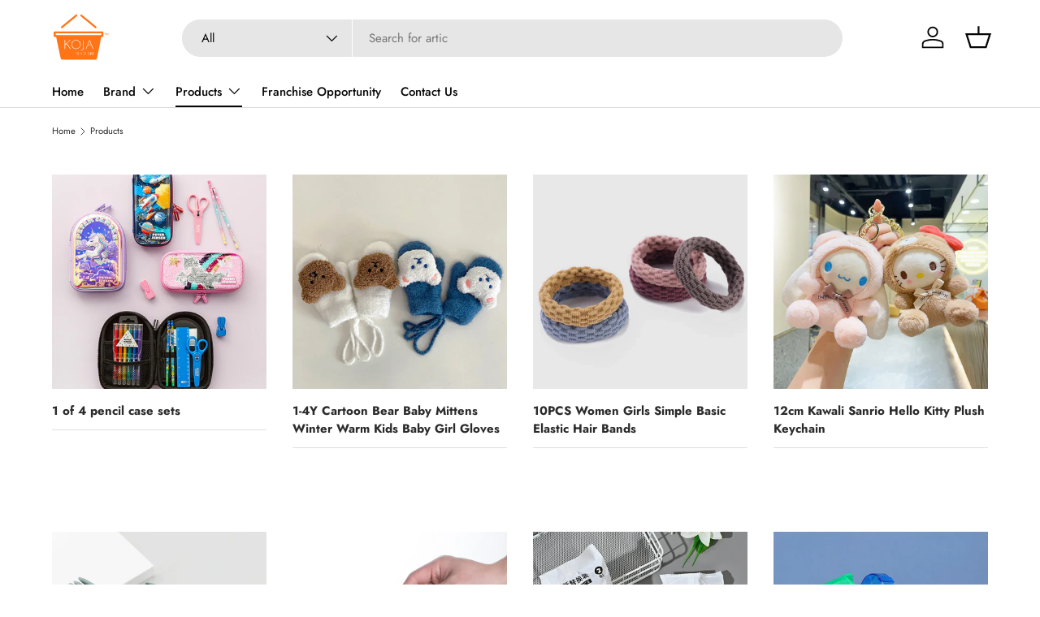

--- FILE ---
content_type: text/html; charset=utf-8
request_url: https://kojaindia.com/collections/all
body_size: 23552
content:
<!doctype html>
<html class="no-js" lang="en" dir="ltr">
<head>


  
  <!-- Google Tag Manager -->
<script>(function(w,d,s,l,i){w[l]=w[l]||[];w[l].push({'gtm.start':
new Date().getTime(),event:'gtm.js'});var f=d.getElementsByTagName(s)[0],
j=d.createElement(s),dl=l!='dataLayer'?'&l='+l:'';j.async=true;j.src=
'https://www.googletagmanager.com/gtm.js?id='+i+dl;f.parentNode.insertBefore(j,f);
})(window,document,'script','dataLayer','GTM-P2VN5Q57');</script>
<!-- End Google Tag Manager -->
  

  
  <meta name="google-site-verification" content="niHc0UACGy79BcoTLFYX-H-n3RCf_pZzLrC61y93WvE" /><meta charset="utf-8">
<meta name="viewport" content="width=device-width,initial-scale=1">
<title>Products &ndash; KOJA INDIA</title><link rel="canonical" href="https://kojaindia.com/collections/all"><meta property="og:site_name" content="KOJA INDIA">
<meta property="og:url" content="https://kojaindia.com/collections/all">
<meta property="og:title" content="Products">
<meta property="og:type" content="product.group">
<meta property="og:description" content="KOJA INDIA"><meta name="twitter:card" content="summary_large_image">
<meta name="twitter:title" content="Products">
<meta name="twitter:description" content="KOJA INDIA">
<link rel="preload" href="//kojaindia.com/cdn/shop/t/7/assets/main.css?v=131442039570320275011707813133" as="style"><style data-shopify>
@font-face {
  font-family: Jost;
  font-weight: 400;
  font-style: normal;
  font-display: swap;
  src: url("//kojaindia.com/cdn/fonts/jost/jost_n4.d47a1b6347ce4a4c9f437608011273009d91f2b7.woff2") format("woff2"),
       url("//kojaindia.com/cdn/fonts/jost/jost_n4.791c46290e672b3f85c3d1c651ef2efa3819eadd.woff") format("woff");
}
@font-face {
  font-family: Jost;
  font-weight: 700;
  font-style: normal;
  font-display: swap;
  src: url("//kojaindia.com/cdn/fonts/jost/jost_n7.921dc18c13fa0b0c94c5e2517ffe06139c3615a3.woff2") format("woff2"),
       url("//kojaindia.com/cdn/fonts/jost/jost_n7.cbfc16c98c1e195f46c536e775e4e959c5f2f22b.woff") format("woff");
}
@font-face {
  font-family: Jost;
  font-weight: 400;
  font-style: italic;
  font-display: swap;
  src: url("//kojaindia.com/cdn/fonts/jost/jost_i4.b690098389649750ada222b9763d55796c5283a5.woff2") format("woff2"),
       url("//kojaindia.com/cdn/fonts/jost/jost_i4.fd766415a47e50b9e391ae7ec04e2ae25e7e28b0.woff") format("woff");
}
@font-face {
  font-family: Jost;
  font-weight: 700;
  font-style: italic;
  font-display: swap;
  src: url("//kojaindia.com/cdn/fonts/jost/jost_i7.d8201b854e41e19d7ed9b1a31fe4fe71deea6d3f.woff2") format("woff2"),
       url("//kojaindia.com/cdn/fonts/jost/jost_i7.eae515c34e26b6c853efddc3fc0c552e0de63757.woff") format("woff");
}
@font-face {
  font-family: "DM Sans";
  font-weight: 700;
  font-style: normal;
  font-display: swap;
  src: url("//kojaindia.com/cdn/fonts/dm_sans/dmsans_n7.97e21d81502002291ea1de8aefb79170c6946ce5.woff2") format("woff2"),
       url("//kojaindia.com/cdn/fonts/dm_sans/dmsans_n7.af5c214f5116410ca1d53a2090665620e78e2e1b.woff") format("woff");
}
@font-face {
  font-family: Jost;
  font-weight: 500;
  font-style: normal;
  font-display: swap;
  src: url("//kojaindia.com/cdn/fonts/jost/jost_n5.7c8497861ffd15f4e1284cd221f14658b0e95d61.woff2") format("woff2"),
       url("//kojaindia.com/cdn/fonts/jost/jost_n5.fb6a06896db583cc2df5ba1b30d9c04383119dd9.woff") format("woff");
}
:root {
      --bg-color: 255 255 255 / 1.0;
      --bg-color-og: 255 255 255 / 1.0;
      --heading-color: 42 43 42;
      --text-color: 42 43 42;
      --text-color-og: 42 43 42;
      --scrollbar-color: 42 43 42;
      --link-color: 42 43 42;
      --link-color-og: 42 43 42;
      --star-color: 255 159 28;--swatch-border-color-default: 212 213 212;
        --swatch-border-color-active: 149 149 149;
        --swatch-card-size: 24px;
        --swatch-variant-picker-size: 64px;--color-scheme-1-bg: 176 218 255 / 1.0;
      --color-scheme-1-grad: linear-gradient(46deg, rgba(176, 218, 255, 1) 41%, rgba(244, 244, 244, 1) 100%);
      --color-scheme-1-heading: 0 0 128;
      --color-scheme-1-text: 42 43 42;
      --color-scheme-1-btn-bg: 0 0 128;
      --color-scheme-1-btn-text: 255 255 255;
      --color-scheme-1-btn-bg-hover: 41 41 159;--color-scheme-2-bg: 42 43 42 / 1.0;
      --color-scheme-2-grad: linear-gradient(225deg, rgba(51, 59, 67, 0.88) 8%, rgba(41, 47, 54, 1) 56%, rgba(20, 20, 20, 1) 92%);
      --color-scheme-2-heading: 255 88 13;
      --color-scheme-2-text: 255 255 255;
      --color-scheme-2-btn-bg: 255 88 13;
      --color-scheme-2-btn-text: 255 255 255;
      --color-scheme-2-btn-bg-hover: 255 124 64;--color-scheme-3-bg: 254 255 134 / 1.0;
      --color-scheme-3-grad: linear-gradient(0deg, rgba(234, 73, 0, 1), rgba(255, 88, 13, 0) 1.5%, rgba(218, 245, 255, 1) 3%);
      --color-scheme-3-heading: 51 51 51;
      --color-scheme-3-text: 0 0 128;
      --color-scheme-3-btn-bg: 176 218 255;
      --color-scheme-3-btn-text: 0 0 0;
      --color-scheme-3-btn-bg-hover: 161 192 221;

      --drawer-bg-color: 255 255 255 / 1.0;
      --drawer-text-color: 42 43 42;

      --panel-bg-color: 244 244 244 / 1.0;
      --panel-heading-color: 42 43 42;
      --panel-text-color: 42 43 42;

      --in-stock-text-color: 44 126 63;
      --low-stock-text-color: 210 134 26;
      --very-low-stock-text-color: 180 12 28;
      --no-stock-text-color: 119 119 119;
      --no-stock-backordered-text-color: 119 119 119;

      --error-bg-color: 252 237 238;
      --error-text-color: 180 12 28;
      --success-bg-color: 232 246 234;
      --success-text-color: 44 126 63;
      --info-bg-color: 228 237 250;
      --info-text-color: 26 102 210;

      --heading-font-family: "DM Sans", sans-serif;
      --heading-font-style: normal;
      --heading-font-weight: 700;
      --heading-scale-start: 4;

      --navigation-font-family: Jost, sans-serif;
      --navigation-font-style: normal;
      --navigation-font-weight: 500;--heading-text-transform: none;
--subheading-text-transform: none;
      --body-font-family: Jost, sans-serif;
      --body-font-style: normal;
      --body-font-weight: 400;
      --body-font-size: 15;

      --section-gap: 32;
      --heading-gap: calc(8 * var(--space-unit));--heading-gap: calc(6 * var(--space-unit));--grid-column-gap: 20px;--btn-bg-color: 42 43 42;
      --btn-bg-hover-color: 82 83 82;
      --btn-text-color: 255 255 255;
      --btn-bg-color-og: 42 43 42;
      --btn-text-color-og: 255 255 255;
      --btn-alt-bg-color: 255 255 255;
      --btn-alt-bg-alpha: 1.0;
      --btn-alt-text-color: 42 43 42;
      --btn-border-width: 2px;
      --btn-padding-y: 12px;

      
      --btn-border-radius: 28px;
      

      --btn-lg-border-radius: 50%;
      --btn-icon-border-radius: 50%;
      --input-with-btn-inner-radius: var(--btn-border-radius);
      --btn-text-transform: uppercase;

      --input-bg-color: 255 255 255 / 1.0;
      --input-text-color: 42 43 42;
      --input-border-width: 2px;
      --input-border-radius: 26px;
      --textarea-border-radius: 12px;
      --input-border-radius: 28px;
      --input-lg-border-radius: 34px;
      --input-bg-color-diff-3: #f7f7f7;
      --input-bg-color-diff-6: #f0f0f0;

      --modal-border-radius: 16px;
      --modal-overlay-color: 0 0 0;
      --modal-overlay-opacity: 0.4;
      --drawer-border-radius: 16px;
      --overlay-border-radius: 0px;--preorder-label-bg-color: 0 166 237;
      --preorder-label-text-color: 255 255 255;

      --page-width: 1290px;
      --gutter-sm: 20px;
      --gutter-md: 32px;
      --gutter-lg: 64px;

      --payment-terms-bg-color: #ffffff;

      --coll-card-bg-color: #F9F9F9;
      --coll-card-border-color: #f2f2f2;
        
          --aos-animate-duration: 0.6s;
        

        
          --aos-min-width: 0;
        
      

      --reading-width: 48em;
    }

    @media (max-width: 769px) {
      :root {
        --reading-width: 36em;
      }
    }
  </style><link rel="stylesheet" href="//kojaindia.com/cdn/shop/t/7/assets/main.css?v=131442039570320275011707813133">
  <script src="//kojaindia.com/cdn/shop/t/7/assets/main.js?v=15196979400931759961707813133" defer="defer"></script><link rel="preload" href="//kojaindia.com/cdn/fonts/jost/jost_n4.d47a1b6347ce4a4c9f437608011273009d91f2b7.woff2" as="font" type="font/woff2" crossorigin fetchpriority="high"><link rel="preload" href="//kojaindia.com/cdn/fonts/dm_sans/dmsans_n7.97e21d81502002291ea1de8aefb79170c6946ce5.woff2" as="font" type="font/woff2" crossorigin fetchpriority="high"><script>window.performance && window.performance.mark && window.performance.mark('shopify.content_for_header.start');</script><meta id="shopify-digital-wallet" name="shopify-digital-wallet" content="/81495785793/digital_wallets/dialog">
<link rel="alternate" type="application/atom+xml" title="Feed" href="/collections/all.atom" />
<link rel="next" href="/collections/all?page=2">
<script async="async" src="/checkouts/internal/preloads.js?locale=en-IN"></script>
<script id="shopify-features" type="application/json">{"accessToken":"a61d1a3d8d420fa06930f3b6d9baa6a6","betas":["rich-media-storefront-analytics"],"domain":"kojaindia.com","predictiveSearch":true,"shopId":81495785793,"locale":"en"}</script>
<script>var Shopify = Shopify || {};
Shopify.shop = "7eda1b-2.myshopify.com";
Shopify.locale = "en";
Shopify.currency = {"active":"INR","rate":"1.0"};
Shopify.country = "IN";
Shopify.theme = {"name":"Enterprise","id":165739430209,"schema_name":"Enterprise","schema_version":"1.4.2","theme_store_id":1657,"role":"main"};
Shopify.theme.handle = "null";
Shopify.theme.style = {"id":null,"handle":null};
Shopify.cdnHost = "kojaindia.com/cdn";
Shopify.routes = Shopify.routes || {};
Shopify.routes.root = "/";</script>
<script type="module">!function(o){(o.Shopify=o.Shopify||{}).modules=!0}(window);</script>
<script>!function(o){function n(){var o=[];function n(){o.push(Array.prototype.slice.apply(arguments))}return n.q=o,n}var t=o.Shopify=o.Shopify||{};t.loadFeatures=n(),t.autoloadFeatures=n()}(window);</script>
<script id="shop-js-analytics" type="application/json">{"pageType":"collection"}</script>
<script defer="defer" async type="module" src="//kojaindia.com/cdn/shopifycloud/shop-js/modules/v2/client.init-shop-cart-sync_DtuiiIyl.en.esm.js"></script>
<script defer="defer" async type="module" src="//kojaindia.com/cdn/shopifycloud/shop-js/modules/v2/chunk.common_CUHEfi5Q.esm.js"></script>
<script type="module">
  await import("//kojaindia.com/cdn/shopifycloud/shop-js/modules/v2/client.init-shop-cart-sync_DtuiiIyl.en.esm.js");
await import("//kojaindia.com/cdn/shopifycloud/shop-js/modules/v2/chunk.common_CUHEfi5Q.esm.js");

  window.Shopify.SignInWithShop?.initShopCartSync?.({"fedCMEnabled":true,"windoidEnabled":true});

</script>
<script>(function() {
  var isLoaded = false;
  function asyncLoad() {
    if (isLoaded) return;
    isLoaded = true;
    var urls = ["\/\/cdn.shopify.com\/proxy\/b1ee3f41dbfba680bc323814f2edff2ecf05954bda4307e87e9ba54303163f5d\/bucket.useifsapp.com\/theme-files-min\/js\/ifs-script-tag-min.js?v=2\u0026shop=7eda1b-2.myshopify.com\u0026sp-cache-control=cHVibGljLCBtYXgtYWdlPTkwMA"];
    for (var i = 0; i < urls.length; i++) {
      var s = document.createElement('script');
      s.type = 'text/javascript';
      s.async = true;
      s.src = urls[i];
      var x = document.getElementsByTagName('script')[0];
      x.parentNode.insertBefore(s, x);
    }
  };
  if(window.attachEvent) {
    window.attachEvent('onload', asyncLoad);
  } else {
    window.addEventListener('load', asyncLoad, false);
  }
})();</script>
<script id="__st">var __st={"a":81495785793,"offset":19800,"reqid":"c8e32727-996a-45fe-9e0f-c7424893720f-1766244022","pageurl":"kojaindia.com\/collections\/all","u":"8e2da5a5db7d","p":"collection"};</script>
<script>window.ShopifyPaypalV4VisibilityTracking = true;</script>
<script id="captcha-bootstrap">!function(){'use strict';const t='contact',e='account',n='new_comment',o=[[t,t],['blogs',n],['comments',n],[t,'customer']],c=[[e,'customer_login'],[e,'guest_login'],[e,'recover_customer_password'],[e,'create_customer']],r=t=>t.map((([t,e])=>`form[action*='/${t}']:not([data-nocaptcha='true']) input[name='form_type'][value='${e}']`)).join(','),a=t=>()=>t?[...document.querySelectorAll(t)].map((t=>t.form)):[];function s(){const t=[...o],e=r(t);return a(e)}const i='password',u='form_key',d=['recaptcha-v3-token','g-recaptcha-response','h-captcha-response',i],f=()=>{try{return window.sessionStorage}catch{return}},m='__shopify_v',_=t=>t.elements[u];function p(t,e,n=!1){try{const o=window.sessionStorage,c=JSON.parse(o.getItem(e)),{data:r}=function(t){const{data:e,action:n}=t;return t[m]||n?{data:e,action:n}:{data:t,action:n}}(c);for(const[e,n]of Object.entries(r))t.elements[e]&&(t.elements[e].value=n);n&&o.removeItem(e)}catch(o){console.error('form repopulation failed',{error:o})}}const l='form_type',E='cptcha';function T(t){t.dataset[E]=!0}const w=window,h=w.document,L='Shopify',v='ce_forms',y='captcha';let A=!1;((t,e)=>{const n=(g='f06e6c50-85a8-45c8-87d0-21a2b65856fe',I='https://cdn.shopify.com/shopifycloud/storefront-forms-hcaptcha/ce_storefront_forms_captcha_hcaptcha.v1.5.2.iife.js',D={infoText:'Protected by hCaptcha',privacyText:'Privacy',termsText:'Terms'},(t,e,n)=>{const o=w[L][v],c=o.bindForm;if(c)return c(t,g,e,D).then(n);var r;o.q.push([[t,g,e,D],n]),r=I,A||(h.body.append(Object.assign(h.createElement('script'),{id:'captcha-provider',async:!0,src:r})),A=!0)});var g,I,D;w[L]=w[L]||{},w[L][v]=w[L][v]||{},w[L][v].q=[],w[L][y]=w[L][y]||{},w[L][y].protect=function(t,e){n(t,void 0,e),T(t)},Object.freeze(w[L][y]),function(t,e,n,w,h,L){const[v,y,A,g]=function(t,e,n){const i=e?o:[],u=t?c:[],d=[...i,...u],f=r(d),m=r(i),_=r(d.filter((([t,e])=>n.includes(e))));return[a(f),a(m),a(_),s()]}(w,h,L),I=t=>{const e=t.target;return e instanceof HTMLFormElement?e:e&&e.form},D=t=>v().includes(t);t.addEventListener('submit',(t=>{const e=I(t);if(!e)return;const n=D(e)&&!e.dataset.hcaptchaBound&&!e.dataset.recaptchaBound,o=_(e),c=g().includes(e)&&(!o||!o.value);(n||c)&&t.preventDefault(),c&&!n&&(function(t){try{if(!f())return;!function(t){const e=f();if(!e)return;const n=_(t);if(!n)return;const o=n.value;o&&e.removeItem(o)}(t);const e=Array.from(Array(32),(()=>Math.random().toString(36)[2])).join('');!function(t,e){_(t)||t.append(Object.assign(document.createElement('input'),{type:'hidden',name:u})),t.elements[u].value=e}(t,e),function(t,e){const n=f();if(!n)return;const o=[...t.querySelectorAll(`input[type='${i}']`)].map((({name:t})=>t)),c=[...d,...o],r={};for(const[a,s]of new FormData(t).entries())c.includes(a)||(r[a]=s);n.setItem(e,JSON.stringify({[m]:1,action:t.action,data:r}))}(t,e)}catch(e){console.error('failed to persist form',e)}}(e),e.submit())}));const S=(t,e)=>{t&&!t.dataset[E]&&(n(t,e.some((e=>e===t))),T(t))};for(const o of['focusin','change'])t.addEventListener(o,(t=>{const e=I(t);D(e)&&S(e,y())}));const B=e.get('form_key'),M=e.get(l),P=B&&M;t.addEventListener('DOMContentLoaded',(()=>{const t=y();if(P)for(const e of t)e.elements[l].value===M&&p(e,B);[...new Set([...A(),...v().filter((t=>'true'===t.dataset.shopifyCaptcha))])].forEach((e=>S(e,t)))}))}(h,new URLSearchParams(w.location.search),n,t,e,['guest_login'])})(!0,!0)}();</script>
<script integrity="sha256-4kQ18oKyAcykRKYeNunJcIwy7WH5gtpwJnB7kiuLZ1E=" data-source-attribution="shopify.loadfeatures" defer="defer" src="//kojaindia.com/cdn/shopifycloud/storefront/assets/storefront/load_feature-a0a9edcb.js" crossorigin="anonymous"></script>
<script data-source-attribution="shopify.dynamic_checkout.dynamic.init">var Shopify=Shopify||{};Shopify.PaymentButton=Shopify.PaymentButton||{isStorefrontPortableWallets:!0,init:function(){window.Shopify.PaymentButton.init=function(){};var t=document.createElement("script");t.src="https://kojaindia.com/cdn/shopifycloud/portable-wallets/latest/portable-wallets.en.js",t.type="module",document.head.appendChild(t)}};
</script>
<script data-source-attribution="shopify.dynamic_checkout.buyer_consent">
  function portableWalletsHideBuyerConsent(e){var t=document.getElementById("shopify-buyer-consent"),n=document.getElementById("shopify-subscription-policy-button");t&&n&&(t.classList.add("hidden"),t.setAttribute("aria-hidden","true"),n.removeEventListener("click",e))}function portableWalletsShowBuyerConsent(e){var t=document.getElementById("shopify-buyer-consent"),n=document.getElementById("shopify-subscription-policy-button");t&&n&&(t.classList.remove("hidden"),t.removeAttribute("aria-hidden"),n.addEventListener("click",e))}window.Shopify?.PaymentButton&&(window.Shopify.PaymentButton.hideBuyerConsent=portableWalletsHideBuyerConsent,window.Shopify.PaymentButton.showBuyerConsent=portableWalletsShowBuyerConsent);
</script>
<script data-source-attribution="shopify.dynamic_checkout.cart.bootstrap">document.addEventListener("DOMContentLoaded",(function(){function t(){return document.querySelector("shopify-accelerated-checkout-cart, shopify-accelerated-checkout")}if(t())Shopify.PaymentButton.init();else{new MutationObserver((function(e,n){t()&&(Shopify.PaymentButton.init(),n.disconnect())})).observe(document.body,{childList:!0,subtree:!0})}}));
</script>
<script id="sections-script" data-sections="header,footer" defer="defer" src="//kojaindia.com/cdn/shop/t/7/compiled_assets/scripts.js?409"></script>
<script>window.performance && window.performance.mark && window.performance.mark('shopify.content_for_header.end');</script>

    <script src="//kojaindia.com/cdn/shop/t/7/assets/animate-on-scroll.js?v=15249566486942820451707813132" defer="defer"></script>
    <link rel="stylesheet" href="//kojaindia.com/cdn/shop/t/7/assets/animate-on-scroll.css?v=116194678796051782541707813132">
  

  <script>document.documentElement.className = document.documentElement.className.replace('no-js', 'js');</script><!-- CC Custom Head Start --><!-- CC Custom Head End --><link href="https://monorail-edge.shopifysvc.com" rel="dns-prefetch">
<script>(function(){if ("sendBeacon" in navigator && "performance" in window) {try {var session_token_from_headers = performance.getEntriesByType('navigation')[0].serverTiming.find(x => x.name == '_s').description;} catch {var session_token_from_headers = undefined;}var session_cookie_matches = document.cookie.match(/_shopify_s=([^;]*)/);var session_token_from_cookie = session_cookie_matches && session_cookie_matches.length === 2 ? session_cookie_matches[1] : "";var session_token = session_token_from_headers || session_token_from_cookie || "";function handle_abandonment_event(e) {var entries = performance.getEntries().filter(function(entry) {return /monorail-edge.shopifysvc.com/.test(entry.name);});if (!window.abandonment_tracked && entries.length === 0) {window.abandonment_tracked = true;var currentMs = Date.now();var navigation_start = performance.timing.navigationStart;var payload = {shop_id: 81495785793,url: window.location.href,navigation_start,duration: currentMs - navigation_start,session_token,page_type: "collection"};window.navigator.sendBeacon("https://monorail-edge.shopifysvc.com/v1/produce", JSON.stringify({schema_id: "online_store_buyer_site_abandonment/1.1",payload: payload,metadata: {event_created_at_ms: currentMs,event_sent_at_ms: currentMs}}));}}window.addEventListener('pagehide', handle_abandonment_event);}}());</script>
<script id="web-pixels-manager-setup">(function e(e,d,r,n,o){if(void 0===o&&(o={}),!Boolean(null===(a=null===(i=window.Shopify)||void 0===i?void 0:i.analytics)||void 0===a?void 0:a.replayQueue)){var i,a;window.Shopify=window.Shopify||{};var t=window.Shopify;t.analytics=t.analytics||{};var s=t.analytics;s.replayQueue=[],s.publish=function(e,d,r){return s.replayQueue.push([e,d,r]),!0};try{self.performance.mark("wpm:start")}catch(e){}var l=function(){var e={modern:/Edge?\/(1{2}[4-9]|1[2-9]\d|[2-9]\d{2}|\d{4,})\.\d+(\.\d+|)|Firefox\/(1{2}[4-9]|1[2-9]\d|[2-9]\d{2}|\d{4,})\.\d+(\.\d+|)|Chrom(ium|e)\/(9{2}|\d{3,})\.\d+(\.\d+|)|(Maci|X1{2}).+ Version\/(15\.\d+|(1[6-9]|[2-9]\d|\d{3,})\.\d+)([,.]\d+|)( \(\w+\)|)( Mobile\/\w+|) Safari\/|Chrome.+OPR\/(9{2}|\d{3,})\.\d+\.\d+|(CPU[ +]OS|iPhone[ +]OS|CPU[ +]iPhone|CPU IPhone OS|CPU iPad OS)[ +]+(15[._]\d+|(1[6-9]|[2-9]\d|\d{3,})[._]\d+)([._]\d+|)|Android:?[ /-](13[3-9]|1[4-9]\d|[2-9]\d{2}|\d{4,})(\.\d+|)(\.\d+|)|Android.+Firefox\/(13[5-9]|1[4-9]\d|[2-9]\d{2}|\d{4,})\.\d+(\.\d+|)|Android.+Chrom(ium|e)\/(13[3-9]|1[4-9]\d|[2-9]\d{2}|\d{4,})\.\d+(\.\d+|)|SamsungBrowser\/([2-9]\d|\d{3,})\.\d+/,legacy:/Edge?\/(1[6-9]|[2-9]\d|\d{3,})\.\d+(\.\d+|)|Firefox\/(5[4-9]|[6-9]\d|\d{3,})\.\d+(\.\d+|)|Chrom(ium|e)\/(5[1-9]|[6-9]\d|\d{3,})\.\d+(\.\d+|)([\d.]+$|.*Safari\/(?![\d.]+ Edge\/[\d.]+$))|(Maci|X1{2}).+ Version\/(10\.\d+|(1[1-9]|[2-9]\d|\d{3,})\.\d+)([,.]\d+|)( \(\w+\)|)( Mobile\/\w+|) Safari\/|Chrome.+OPR\/(3[89]|[4-9]\d|\d{3,})\.\d+\.\d+|(CPU[ +]OS|iPhone[ +]OS|CPU[ +]iPhone|CPU IPhone OS|CPU iPad OS)[ +]+(10[._]\d+|(1[1-9]|[2-9]\d|\d{3,})[._]\d+)([._]\d+|)|Android:?[ /-](13[3-9]|1[4-9]\d|[2-9]\d{2}|\d{4,})(\.\d+|)(\.\d+|)|Mobile Safari.+OPR\/([89]\d|\d{3,})\.\d+\.\d+|Android.+Firefox\/(13[5-9]|1[4-9]\d|[2-9]\d{2}|\d{4,})\.\d+(\.\d+|)|Android.+Chrom(ium|e)\/(13[3-9]|1[4-9]\d|[2-9]\d{2}|\d{4,})\.\d+(\.\d+|)|Android.+(UC? ?Browser|UCWEB|U3)[ /]?(15\.([5-9]|\d{2,})|(1[6-9]|[2-9]\d|\d{3,})\.\d+)\.\d+|SamsungBrowser\/(5\.\d+|([6-9]|\d{2,})\.\d+)|Android.+MQ{2}Browser\/(14(\.(9|\d{2,})|)|(1[5-9]|[2-9]\d|\d{3,})(\.\d+|))(\.\d+|)|K[Aa][Ii]OS\/(3\.\d+|([4-9]|\d{2,})\.\d+)(\.\d+|)/},d=e.modern,r=e.legacy,n=navigator.userAgent;return n.match(d)?"modern":n.match(r)?"legacy":"unknown"}(),u="modern"===l?"modern":"legacy",c=(null!=n?n:{modern:"",legacy:""})[u],f=function(e){return[e.baseUrl,"/wpm","/b",e.hashVersion,"modern"===e.buildTarget?"m":"l",".js"].join("")}({baseUrl:d,hashVersion:r,buildTarget:u}),m=function(e){var d=e.version,r=e.bundleTarget,n=e.surface,o=e.pageUrl,i=e.monorailEndpoint;return{emit:function(e){var a=e.status,t=e.errorMsg,s=(new Date).getTime(),l=JSON.stringify({metadata:{event_sent_at_ms:s},events:[{schema_id:"web_pixels_manager_load/3.1",payload:{version:d,bundle_target:r,page_url:o,status:a,surface:n,error_msg:t},metadata:{event_created_at_ms:s}}]});if(!i)return console&&console.warn&&console.warn("[Web Pixels Manager] No Monorail endpoint provided, skipping logging."),!1;try{return self.navigator.sendBeacon.bind(self.navigator)(i,l)}catch(e){}var u=new XMLHttpRequest;try{return u.open("POST",i,!0),u.setRequestHeader("Content-Type","text/plain"),u.send(l),!0}catch(e){return console&&console.warn&&console.warn("[Web Pixels Manager] Got an unhandled error while logging to Monorail."),!1}}}}({version:r,bundleTarget:l,surface:e.surface,pageUrl:self.location.href,monorailEndpoint:e.monorailEndpoint});try{o.browserTarget=l,function(e){var d=e.src,r=e.async,n=void 0===r||r,o=e.onload,i=e.onerror,a=e.sri,t=e.scriptDataAttributes,s=void 0===t?{}:t,l=document.createElement("script"),u=document.querySelector("head"),c=document.querySelector("body");if(l.async=n,l.src=d,a&&(l.integrity=a,l.crossOrigin="anonymous"),s)for(var f in s)if(Object.prototype.hasOwnProperty.call(s,f))try{l.dataset[f]=s[f]}catch(e){}if(o&&l.addEventListener("load",o),i&&l.addEventListener("error",i),u)u.appendChild(l);else{if(!c)throw new Error("Did not find a head or body element to append the script");c.appendChild(l)}}({src:f,async:!0,onload:function(){if(!function(){var e,d;return Boolean(null===(d=null===(e=window.Shopify)||void 0===e?void 0:e.analytics)||void 0===d?void 0:d.initialized)}()){var d=window.webPixelsManager.init(e)||void 0;if(d){var r=window.Shopify.analytics;r.replayQueue.forEach((function(e){var r=e[0],n=e[1],o=e[2];d.publishCustomEvent(r,n,o)})),r.replayQueue=[],r.publish=d.publishCustomEvent,r.visitor=d.visitor,r.initialized=!0}}},onerror:function(){return m.emit({status:"failed",errorMsg:"".concat(f," has failed to load")})},sri:function(e){var d=/^sha384-[A-Za-z0-9+/=]+$/;return"string"==typeof e&&d.test(e)}(c)?c:"",scriptDataAttributes:o}),m.emit({status:"loading"})}catch(e){m.emit({status:"failed",errorMsg:(null==e?void 0:e.message)||"Unknown error"})}}})({shopId: 81495785793,storefrontBaseUrl: "https://kojaindia.com",extensionsBaseUrl: "https://extensions.shopifycdn.com/cdn/shopifycloud/web-pixels-manager",monorailEndpoint: "https://monorail-edge.shopifysvc.com/unstable/produce_batch",surface: "storefront-renderer",enabledBetaFlags: ["2dca8a86"],webPixelsConfigList: [{"id":"shopify-app-pixel","configuration":"{}","eventPayloadVersion":"v1","runtimeContext":"STRICT","scriptVersion":"0450","apiClientId":"shopify-pixel","type":"APP","privacyPurposes":["ANALYTICS","MARKETING"]},{"id":"shopify-custom-pixel","eventPayloadVersion":"v1","runtimeContext":"LAX","scriptVersion":"0450","apiClientId":"shopify-pixel","type":"CUSTOM","privacyPurposes":["ANALYTICS","MARKETING"]}],isMerchantRequest: false,initData: {"shop":{"name":"KOJA INDIA","paymentSettings":{"currencyCode":"INR"},"myshopifyDomain":"7eda1b-2.myshopify.com","countryCode":"IN","storefrontUrl":"https:\/\/kojaindia.com"},"customer":null,"cart":null,"checkout":null,"productVariants":[],"purchasingCompany":null},},"https://kojaindia.com/cdn","1e0b1122w61c904dfpc855754am2b403ea2",{"modern":"","legacy":""},{"shopId":"81495785793","storefrontBaseUrl":"https:\/\/kojaindia.com","extensionBaseUrl":"https:\/\/extensions.shopifycdn.com\/cdn\/shopifycloud\/web-pixels-manager","surface":"storefront-renderer","enabledBetaFlags":"[\"2dca8a86\"]","isMerchantRequest":"false","hashVersion":"1e0b1122w61c904dfpc855754am2b403ea2","publish":"custom","events":"[[\"page_viewed\",{}],[\"collection_viewed\",{\"collection\":{\"id\":\"\",\"title\":\"Products\",\"productVariants\":[{\"price\":{\"amount\":250.0,\"currencyCode\":\"INR\"},\"product\":{\"title\":\"1 of 4 pencil case sets\",\"vendor\":\"KOJA INDIA\",\"id\":\"8648552841537\",\"untranslatedTitle\":\"1 of 4 pencil case sets\",\"url\":\"\/products\/1-of-4-pencil-case-sets\",\"type\":\"\"},\"id\":\"46640666935617\",\"image\":{\"src\":\"\/\/kojaindia.com\/cdn\/shop\/files\/download_60.jpg?v=1694601311\"},\"sku\":\"\",\"title\":\"Default Title\",\"untranslatedTitle\":\"Default Title\"},{\"price\":{\"amount\":0.0,\"currencyCode\":\"INR\"},\"product\":{\"title\":\"1-4Y Cartoon Bear Baby Mittens Winter Warm Kids Baby Girl Gloves\",\"vendor\":\"KOJA INDIA\",\"id\":\"8983476175169\",\"untranslatedTitle\":\"1-4Y Cartoon Bear Baby Mittens Winter Warm Kids Baby Girl Gloves\",\"url\":\"\/products\/1-4y-cartoon-bear-baby-mittens-winter-warm-kids-baby-girl-gloves\",\"type\":\"\"},\"id\":\"47401237250369\",\"image\":{\"src\":\"\/\/kojaindia.com\/cdn\/shop\/files\/download-2023-12-02T165304.452.webp?v=1701516227\"},\"sku\":\"\",\"title\":\"Default Title\",\"untranslatedTitle\":\"Default Title\"},{\"price\":{\"amount\":250.0,\"currencyCode\":\"INR\"},\"product\":{\"title\":\"10PCS Women Girls Simple Basic Elastic Hair Bands\",\"vendor\":\"KOJA INDIA\",\"id\":\"8842076127553\",\"untranslatedTitle\":\"10PCS Women Girls Simple Basic Elastic Hair Bands\",\"url\":\"\/products\/10pcs-women-girls-simple-basic-elastic-hair-bands\",\"type\":\"\"},\"id\":\"47157971681601\",\"image\":{\"src\":\"\/\/kojaindia.com\/cdn\/shop\/files\/download-2023-11-01T130044.839.webp?v=1698823875\"},\"sku\":\"\",\"title\":\"Default Title\",\"untranslatedTitle\":\"Default Title\"},{\"price\":{\"amount\":0.0,\"currencyCode\":\"INR\"},\"product\":{\"title\":\"12cm Kawali Sanrio Hello Kitty Plush Keychain\",\"vendor\":\"KOJA INDIA\",\"id\":\"8958917280065\",\"untranslatedTitle\":\"12cm Kawali Sanrio Hello Kitty Plush Keychain\",\"url\":\"\/products\/12cm-kawali-sanrio-hello-kitty-plush-keychain\",\"type\":\"\"},\"id\":\"47335318389057\",\"image\":{\"src\":\"\/\/kojaindia.com\/cdn\/shop\/files\/download-2023-11-21T114638.275.webp?v=1700547468\"},\"sku\":\"\",\"title\":\"Default Title\",\"untranslatedTitle\":\"Default Title\"},{\"price\":{\"amount\":0.0,\"currencyCode\":\"INR\"},\"product\":{\"title\":\"13pcs Makeup Brushes Set\",\"vendor\":\"KOJA INDIA\",\"id\":\"8938706534721\",\"untranslatedTitle\":\"13pcs Makeup Brushes Set\",\"url\":\"\/products\/13pcs-makeup-brushes-set\",\"type\":\"\"},\"id\":\"47309072204097\",\"image\":{\"src\":\"\/\/kojaindia.com\/cdn\/shop\/files\/download_21_d8e10bcf-be98-430f-ac96-2d3ec96e8ef8.jpg?v=1700292211\"},\"sku\":\"\",\"title\":\"Default Title\",\"untranslatedTitle\":\"Default Title\"},{\"price\":{\"amount\":0.0,\"currencyCode\":\"INR\"},\"product\":{\"title\":\"150\/ml Nail Refillable Bottles Empty Press Pump Dispenser Nail Art Polish Remover Cleaner Makeup Bottle Manicure Tool\",\"vendor\":\"KOJA INDIA\",\"id\":\"8938791436609\",\"untranslatedTitle\":\"150\/ml Nail Refillable Bottles Empty Press Pump Dispenser Nail Art Polish Remover Cleaner Makeup Bottle Manicure Tool\",\"url\":\"\/products\/150-ml-nail-refillable-bottles-empty-press-pump-dispenser-nail-art-polish-remover-cleaner-makeup-bottle-manicure-tool\",\"type\":\"\"},\"id\":\"47309167100225\",\"image\":{\"src\":\"\/\/kojaindia.com\/cdn\/shop\/files\/download-2023-11-18T125909.333.webp?v=1700292592\"},\"sku\":\"\",\"title\":\"Default Title\",\"untranslatedTitle\":\"Default Title\"},{\"price\":{\"amount\":160.0,\"currencyCode\":\"INR\"},\"product\":{\"title\":\"16cm Lint Roller Replacement Roll\",\"vendor\":\"NaeSarang Shop\",\"id\":\"8578686615873\",\"untranslatedTitle\":\"16cm Lint Roller Replacement Roll\",\"url\":\"\/products\/lint-roller-replacement-roll\",\"type\":\"Bathroom \u0026 Cleaning\"},\"id\":\"46372183703873\",\"image\":{\"src\":\"\/\/kojaindia.com\/cdn\/shop\/products\/download_5.jpg?v=1692695520\"},\"sku\":\"TL095WH\",\"title\":\"WHITE\",\"untranslatedTitle\":\"WHITE\"},{\"price\":{\"amount\":0.0,\"currencyCode\":\"INR\"},\"product\":{\"title\":\"1PC Pill Cutter Box\",\"vendor\":\"KOJA INDIA\",\"id\":\"8958954209601\",\"untranslatedTitle\":\"1PC Pill Cutter Box\",\"url\":\"\/products\/1pc-pill-cutter-box\",\"type\":\"\"},\"id\":\"47335706984769\",\"image\":{\"src\":\"\/\/kojaindia.com\/cdn\/shop\/files\/download_31_6b7af890-9af7-4f43-89cf-67fd64479452.jpg?v=1700556780\"},\"sku\":\"\",\"title\":\"Default Title\",\"untranslatedTitle\":\"Default Title\"},{\"price\":{\"amount\":0.0,\"currencyCode\":\"INR\"},\"product\":{\"title\":\"2 color spliced loofah\",\"vendor\":\"KOJA INDIA\",\"id\":\"8958957683009\",\"untranslatedTitle\":\"2 color spliced loofah\",\"url\":\"\/products\/2-color-spliced-loofah\",\"type\":\"\"},\"id\":\"47335717798209\",\"image\":{\"src\":\"\/\/kojaindia.com\/cdn\/shop\/files\/download-2023-11-15T164758.580.webp?v=1700557785\"},\"sku\":\"\",\"title\":\"Default Title\",\"untranslatedTitle\":\"Default Title\"},{\"price\":{\"amount\":700.0,\"currencyCode\":\"INR\"},\"product\":{\"title\":\"2 Litres Motivational Gradients Water Bottle\",\"vendor\":\"NaeSarang Shop\",\"id\":\"8578661744961\",\"untranslatedTitle\":\"2 Litres Motivational Gradients Water Bottle\",\"url\":\"\/products\/2-liters-water-bottle-motivational-drinking-bottle\",\"type\":\"Mugs \u0026 Bottles\"},\"id\":\"46372090806593\",\"image\":{\"src\":\"\/\/kojaindia.com\/cdn\/shop\/products\/2LitersWaterBottleMotivationalDrinkingBottle_2.jpg?v=1692695038\"},\"sku\":\"MB079BL\",\"title\":\"BLUE\",\"untranslatedTitle\":\"BLUE\"},{\"price\":{\"amount\":590.0,\"currencyCode\":\"INR\"},\"product\":{\"title\":\"2 types of all-in-one compact thermal lunch boxes\",\"vendor\":\"KOJA INDIA\",\"id\":\"8648113094977\",\"untranslatedTitle\":\"2 types of all-in-one compact thermal lunch boxes\",\"url\":\"\/products\/2-types-of-all-in-one-compact-thermal-lunch-boxes\",\"type\":\"\"},\"id\":\"46639626748225\",\"image\":{\"src\":\"\/\/kojaindia.com\/cdn\/shop\/files\/download_56.jpg?v=1694598119\"},\"sku\":\"\",\"title\":\"Default Title\",\"untranslatedTitle\":\"Default Title\"},{\"price\":{\"amount\":250.0,\"currencyCode\":\"INR\"},\"product\":{\"title\":\"2.5M 60LED Vine for Room Decor Light\",\"vendor\":\"KOJA INDIA\",\"id\":\"8648466661697\",\"untranslatedTitle\":\"2.5M 60LED Vine for Room Decor Light\",\"url\":\"\/products\/2-5m-60led-vine-for-room-decor-light\",\"type\":\"\"},\"id\":\"46640460824897\",\"image\":{\"src\":\"\/\/kojaindia.com\/cdn\/shop\/files\/download_45_08fd1584-7587-4ebd-9782-c5d341560747.jpg?v=1694600821\"},\"sku\":\"\",\"title\":\"Default Title\",\"untranslatedTitle\":\"Default Title\"},{\"price\":{\"amount\":0.0,\"currencyCode\":\"INR\"},\"product\":{\"title\":\"300ML Thermal Coffee Mug\",\"vendor\":\"KOJA INDIA\",\"id\":\"8958919377217\",\"untranslatedTitle\":\"300ML Thermal Coffee Mug\",\"url\":\"\/products\/300ml-thermal-coffee-mug\",\"type\":\"\"},\"id\":\"47335333069121\",\"image\":{\"src\":\"\/\/kojaindia.com\/cdn\/shop\/files\/download_29_0de0998e-f4ee-4c9b-ad9e-4aeedbe0c365.jpg?v=1700548496\"},\"sku\":\"\",\"title\":\"Default Title\",\"untranslatedTitle\":\"Default Title\"},{\"price\":{\"amount\":200.0,\"currencyCode\":\"INR\"},\"product\":{\"title\":\"3pc\/Set Elastic Hair Bands Scrunchies\",\"vendor\":\"KOJA INDIA\",\"id\":\"8842296688961\",\"untranslatedTitle\":\"3pc\/Set Elastic Hair Bands Scrunchies\",\"url\":\"\/products\/3pc-set-elastic-hair-bands-scrunchies\",\"type\":\"\"},\"id\":\"47158404546881\",\"image\":{\"src\":\"\/\/kojaindia.com\/cdn\/shop\/files\/download-2023-11-01T142209.535.webp?v=1698828812\"},\"sku\":\"\",\"title\":\"Default Title\",\"untranslatedTitle\":\"Default Title\"},{\"price\":{\"amount\":230.0,\"currencyCode\":\"INR\"},\"product\":{\"title\":\"3pcs Eyebrow razor kit\",\"vendor\":\"NaeSarang Shop\",\"id\":\"8578654536001\",\"untranslatedTitle\":\"3pcs Eyebrow razor kit\",\"url\":\"\/products\/3pcs-eyebrow-razor-kit\",\"type\":\"Make Up Tools\"},\"id\":\"46372082417985\",\"image\":{\"src\":\"\/\/kojaindia.com\/cdn\/shop\/products\/H8367141e291b4f85b00249e09935a37da.jpg?v=1692694934\"},\"sku\":\"MT053\",\"title\":\"Default Title\",\"untranslatedTitle\":\"Default Title\"},{\"price\":{\"amount\":190.0,\"currencyCode\":\"INR\"},\"product\":{\"title\":\"4 in 1 Soft Slim Bamboo Charcoal Travel Toothbrush\",\"vendor\":\"NaeSarang Shop\",\"id\":\"8578693628225\",\"untranslatedTitle\":\"4 in 1 Soft Slim Bamboo Charcoal Travel Toothbrush\",\"url\":\"\/products\/4-in-1-bamboo-charcoal-toothbrush\",\"type\":\"Oral Care\"},\"id\":\"46372253860161\",\"image\":{\"src\":\"\/\/kojaindia.com\/cdn\/shop\/products\/4in1bamboocharcoaltoothbrusheconomytravelportable_4.png?v=1692695679\"},\"sku\":\"BT022\",\"title\":\"Default Title\",\"untranslatedTitle\":\"Default Title\"}]}}]]"});</script><script>
  window.ShopifyAnalytics = window.ShopifyAnalytics || {};
  window.ShopifyAnalytics.meta = window.ShopifyAnalytics.meta || {};
  window.ShopifyAnalytics.meta.currency = 'INR';
  var meta = {"products":[{"id":8648552841537,"gid":"gid:\/\/shopify\/Product\/8648552841537","vendor":"KOJA INDIA","type":"","variants":[{"id":46640666935617,"price":25000,"name":"1 of 4 pencil case sets","public_title":null,"sku":""}],"remote":false},{"id":8983476175169,"gid":"gid:\/\/shopify\/Product\/8983476175169","vendor":"KOJA INDIA","type":"","variants":[{"id":47401237250369,"price":0,"name":"1-4Y Cartoon Bear Baby Mittens Winter Warm Kids Baby Girl Gloves","public_title":null,"sku":""}],"remote":false},{"id":8842076127553,"gid":"gid:\/\/shopify\/Product\/8842076127553","vendor":"KOJA INDIA","type":"","variants":[{"id":47157971681601,"price":25000,"name":"10PCS Women Girls Simple Basic Elastic Hair Bands","public_title":null,"sku":""}],"remote":false},{"id":8958917280065,"gid":"gid:\/\/shopify\/Product\/8958917280065","vendor":"KOJA INDIA","type":"","variants":[{"id":47335318389057,"price":0,"name":"12cm Kawali Sanrio Hello Kitty Plush Keychain","public_title":null,"sku":""}],"remote":false},{"id":8938706534721,"gid":"gid:\/\/shopify\/Product\/8938706534721","vendor":"KOJA INDIA","type":"","variants":[{"id":47309072204097,"price":0,"name":"13pcs Makeup Brushes Set","public_title":null,"sku":""}],"remote":false},{"id":8938791436609,"gid":"gid:\/\/shopify\/Product\/8938791436609","vendor":"KOJA INDIA","type":"","variants":[{"id":47309167100225,"price":0,"name":"150\/ml Nail Refillable Bottles Empty Press Pump Dispenser Nail Art Polish Remover Cleaner Makeup Bottle Manicure Tool","public_title":null,"sku":""}],"remote":false},{"id":8578686615873,"gid":"gid:\/\/shopify\/Product\/8578686615873","vendor":"NaeSarang Shop","type":"Bathroom \u0026 Cleaning","variants":[{"id":46372183703873,"price":16000,"name":"16cm Lint Roller Replacement Roll - WHITE","public_title":"WHITE","sku":"TL095WH"}],"remote":false},{"id":8958954209601,"gid":"gid:\/\/shopify\/Product\/8958954209601","vendor":"KOJA INDIA","type":"","variants":[{"id":47335706984769,"price":0,"name":"1PC Pill Cutter Box","public_title":null,"sku":""}],"remote":false},{"id":8958957683009,"gid":"gid:\/\/shopify\/Product\/8958957683009","vendor":"KOJA INDIA","type":"","variants":[{"id":47335717798209,"price":0,"name":"2 color spliced loofah","public_title":null,"sku":""}],"remote":false},{"id":8578661744961,"gid":"gid:\/\/shopify\/Product\/8578661744961","vendor":"NaeSarang Shop","type":"Mugs \u0026 Bottles","variants":[{"id":46372090806593,"price":70000,"name":"2 Litres Motivational Gradients Water Bottle - BLUE","public_title":"BLUE","sku":"MB079BL"},{"id":46372090839361,"price":70000,"name":"2 Litres Motivational Gradients Water Bottle - PURPLE","public_title":"PURPLE","sku":"MB079PR"},{"id":46372090872129,"price":70000,"name":"2 Litres Motivational Gradients Water Bottle - ORANGE","public_title":"ORANGE","sku":"MB079OR"},{"id":46372090904897,"price":70000,"name":"2 Litres Motivational Gradients Water Bottle - SKY BLUE","public_title":"SKY BLUE","sku":"MB079KB"}],"remote":false},{"id":8648113094977,"gid":"gid:\/\/shopify\/Product\/8648113094977","vendor":"KOJA INDIA","type":"","variants":[{"id":46639626748225,"price":59000,"name":"2 types of all-in-one compact thermal lunch boxes","public_title":null,"sku":""}],"remote":false},{"id":8648466661697,"gid":"gid:\/\/shopify\/Product\/8648466661697","vendor":"KOJA INDIA","type":"","variants":[{"id":46640460824897,"price":25000,"name":"2.5M 60LED Vine for Room Decor Light","public_title":null,"sku":""}],"remote":false},{"id":8958919377217,"gid":"gid:\/\/shopify\/Product\/8958919377217","vendor":"KOJA INDIA","type":"","variants":[{"id":47335333069121,"price":0,"name":"300ML Thermal Coffee Mug","public_title":null,"sku":""}],"remote":false},{"id":8842296688961,"gid":"gid:\/\/shopify\/Product\/8842296688961","vendor":"KOJA INDIA","type":"","variants":[{"id":47158404546881,"price":20000,"name":"3pc\/Set Elastic Hair Bands Scrunchies","public_title":null,"sku":""}],"remote":false},{"id":8578654536001,"gid":"gid:\/\/shopify\/Product\/8578654536001","vendor":"NaeSarang Shop","type":"Make Up Tools","variants":[{"id":46372082417985,"price":23000,"name":"3pcs Eyebrow razor kit","public_title":null,"sku":"MT053"}],"remote":false},{"id":8578693628225,"gid":"gid:\/\/shopify\/Product\/8578693628225","vendor":"NaeSarang Shop","type":"Oral Care","variants":[{"id":46372253860161,"price":19000,"name":"4 in 1 Soft Slim Bamboo Charcoal Travel Toothbrush","public_title":null,"sku":"BT022"}],"remote":false}],"page":{"pageType":"collection"}};
  for (var attr in meta) {
    window.ShopifyAnalytics.meta[attr] = meta[attr];
  }
</script>
<script class="analytics">
  (function () {
    var customDocumentWrite = function(content) {
      var jquery = null;

      if (window.jQuery) {
        jquery = window.jQuery;
      } else if (window.Checkout && window.Checkout.$) {
        jquery = window.Checkout.$;
      }

      if (jquery) {
        jquery('body').append(content);
      }
    };

    var hasLoggedConversion = function(token) {
      if (token) {
        return document.cookie.indexOf('loggedConversion=' + token) !== -1;
      }
      return false;
    }

    var setCookieIfConversion = function(token) {
      if (token) {
        var twoMonthsFromNow = new Date(Date.now());
        twoMonthsFromNow.setMonth(twoMonthsFromNow.getMonth() + 2);

        document.cookie = 'loggedConversion=' + token + '; expires=' + twoMonthsFromNow;
      }
    }

    var trekkie = window.ShopifyAnalytics.lib = window.trekkie = window.trekkie || [];
    if (trekkie.integrations) {
      return;
    }
    trekkie.methods = [
      'identify',
      'page',
      'ready',
      'track',
      'trackForm',
      'trackLink'
    ];
    trekkie.factory = function(method) {
      return function() {
        var args = Array.prototype.slice.call(arguments);
        args.unshift(method);
        trekkie.push(args);
        return trekkie;
      };
    };
    for (var i = 0; i < trekkie.methods.length; i++) {
      var key = trekkie.methods[i];
      trekkie[key] = trekkie.factory(key);
    }
    trekkie.load = function(config) {
      trekkie.config = config || {};
      trekkie.config.initialDocumentCookie = document.cookie;
      var first = document.getElementsByTagName('script')[0];
      var script = document.createElement('script');
      script.type = 'text/javascript';
      script.onerror = function(e) {
        var scriptFallback = document.createElement('script');
        scriptFallback.type = 'text/javascript';
        scriptFallback.onerror = function(error) {
                var Monorail = {
      produce: function produce(monorailDomain, schemaId, payload) {
        var currentMs = new Date().getTime();
        var event = {
          schema_id: schemaId,
          payload: payload,
          metadata: {
            event_created_at_ms: currentMs,
            event_sent_at_ms: currentMs
          }
        };
        return Monorail.sendRequest("https://" + monorailDomain + "/v1/produce", JSON.stringify(event));
      },
      sendRequest: function sendRequest(endpointUrl, payload) {
        // Try the sendBeacon API
        if (window && window.navigator && typeof window.navigator.sendBeacon === 'function' && typeof window.Blob === 'function' && !Monorail.isIos12()) {
          var blobData = new window.Blob([payload], {
            type: 'text/plain'
          });

          if (window.navigator.sendBeacon(endpointUrl, blobData)) {
            return true;
          } // sendBeacon was not successful

        } // XHR beacon

        var xhr = new XMLHttpRequest();

        try {
          xhr.open('POST', endpointUrl);
          xhr.setRequestHeader('Content-Type', 'text/plain');
          xhr.send(payload);
        } catch (e) {
          console.log(e);
        }

        return false;
      },
      isIos12: function isIos12() {
        return window.navigator.userAgent.lastIndexOf('iPhone; CPU iPhone OS 12_') !== -1 || window.navigator.userAgent.lastIndexOf('iPad; CPU OS 12_') !== -1;
      }
    };
    Monorail.produce('monorail-edge.shopifysvc.com',
      'trekkie_storefront_load_errors/1.1',
      {shop_id: 81495785793,
      theme_id: 165739430209,
      app_name: "storefront",
      context_url: window.location.href,
      source_url: "//kojaindia.com/cdn/s/trekkie.storefront.4b0d51228c8d1703f19d66468963c9de55bf59b0.min.js"});

        };
        scriptFallback.async = true;
        scriptFallback.src = '//kojaindia.com/cdn/s/trekkie.storefront.4b0d51228c8d1703f19d66468963c9de55bf59b0.min.js';
        first.parentNode.insertBefore(scriptFallback, first);
      };
      script.async = true;
      script.src = '//kojaindia.com/cdn/s/trekkie.storefront.4b0d51228c8d1703f19d66468963c9de55bf59b0.min.js';
      first.parentNode.insertBefore(script, first);
    };
    trekkie.load(
      {"Trekkie":{"appName":"storefront","development":false,"defaultAttributes":{"shopId":81495785793,"isMerchantRequest":null,"themeId":165739430209,"themeCityHash":"2653258073942646984","contentLanguage":"en","currency":"INR","eventMetadataId":"bf8a0421-8502-46f0-8fec-d3d52e380481"},"isServerSideCookieWritingEnabled":true,"monorailRegion":"shop_domain","enabledBetaFlags":["65f19447"]},"Session Attribution":{},"S2S":{"facebookCapiEnabled":false,"source":"trekkie-storefront-renderer","apiClientId":580111}}
    );

    var loaded = false;
    trekkie.ready(function() {
      if (loaded) return;
      loaded = true;

      window.ShopifyAnalytics.lib = window.trekkie;

      var originalDocumentWrite = document.write;
      document.write = customDocumentWrite;
      try { window.ShopifyAnalytics.merchantGoogleAnalytics.call(this); } catch(error) {};
      document.write = originalDocumentWrite;

      window.ShopifyAnalytics.lib.page(null,{"pageType":"collection","shopifyEmitted":true});

      var match = window.location.pathname.match(/checkouts\/(.+)\/(thank_you|post_purchase)/)
      var token = match? match[1]: undefined;
      if (!hasLoggedConversion(token)) {
        setCookieIfConversion(token);
        window.ShopifyAnalytics.lib.track("Viewed Product Category",{"currency":"INR","category":"Collection: all","collectionName":"all","nonInteraction":true},undefined,undefined,{"shopifyEmitted":true});
      }
    });


        var eventsListenerScript = document.createElement('script');
        eventsListenerScript.async = true;
        eventsListenerScript.src = "//kojaindia.com/cdn/shopifycloud/storefront/assets/shop_events_listener-3da45d37.js";
        document.getElementsByTagName('head')[0].appendChild(eventsListenerScript);

})();</script>
<script
  defer
  src="https://kojaindia.com/cdn/shopifycloud/perf-kit/shopify-perf-kit-2.1.2.min.js"
  data-application="storefront-renderer"
  data-shop-id="81495785793"
  data-render-region="gcp-us-central1"
  data-page-type="collection"
  data-theme-instance-id="165739430209"
  data-theme-name="Enterprise"
  data-theme-version="1.4.2"
  data-monorail-region="shop_domain"
  data-resource-timing-sampling-rate="10"
  data-shs="true"
  data-shs-beacon="true"
  data-shs-export-with-fetch="true"
  data-shs-logs-sample-rate="1"
  data-shs-beacon-endpoint="https://kojaindia.com/api/collect"
></script>
</head>

<body class="cc-animate-enabled">


  <!-- Google Tag Manager (noscript) -->
<noscript><iframe src="https://www.googletagmanager.com/ns.html?id=GTM-P2VN5Q57"
height="0" width="0" style="display:none;visibility:hidden"></iframe></noscript>
<!-- End Google Tag Manager (noscript) -->



  
  <a class="skip-link btn btn--primary visually-hidden" href="#main-content">Skip to content</a><!-- BEGIN sections: header-group -->
<div id="shopify-section-sections--22126624244033__header" class="shopify-section shopify-section-group-header-group cc-header">
<style data-shopify>.header {
  --bg-color: 255 255 255 / 1.0;
  --text-color: 7 7 7;
  --nav-bg-color: 255 255 255;
  --nav-text-color: 7 7 7;
  --nav-child-bg-color:  255 255 255;
  --nav-child-text-color: 7 7 7;
  --header-accent-color: 119 119 119;
  --search-bg-color: #e6e6e6;
  
  
  }</style><store-header class="header bg-theme-bg text-theme-text has-motion"data-is-sticky="true"style="--header-transition-speed: 300ms">
  <header class="header__grid header__grid--left-logo container flex flex-wrap items-center">
    <div class="header__logo logo flex js-closes-menu"><a class="logo__link inline-block" href="/"><span class="flex" style="max-width: 70px;">
              <img srcset="//kojaindia.com/cdn/shop/files/logo.svg?v=1692693910&width=70, //kojaindia.com/cdn/shop/files/logo.svg?v=1692693910&width=140 2x" src="//kojaindia.com/cdn/shop/files/logo.svg?v=1692693910&width=140"
           style="object-position: 50.0% 50.0%" loading="eager"
           width="140"
           height="121"
           alt="KOJA INDIA">
            </span></a></div><link rel="stylesheet" href="//kojaindia.com/cdn/shop/t/7/assets/predictive-search.css?v=33632668381892787391707813134">
        <script src="//kojaindia.com/cdn/shop/t/7/assets/predictive-search.js?v=98056962779492199991707813134" defer="defer"></script>
        <script src="//kojaindia.com/cdn/shop/t/7/assets/tabs.js?v=135558236254064818051707813135" defer="defer"></script><div class="header__search relative js-closes-menu"><link rel="stylesheet" href="//kojaindia.com/cdn/shop/t/7/assets/search-suggestions.css?v=42785600753809748511707813135" media="print" onload="this.media='all'"><link href="//kojaindia.com/cdn/shop/t/7/assets/product-type-search.css?v=32465786266336344111707813134" rel="stylesheet" type="text/css" media="all" />
<predictive-search class="block" data-loading-text="Loading..."><form class="search relative search--speech search--product-types" role="search" action="/search" method="get">
    <label class="label visually-hidden" for="header-search">Search</label>
    <script src="//kojaindia.com/cdn/shop/t/7/assets/search-form.js?v=43677551656194261111707813135" defer="defer"></script>
    <search-form class="search__form block">
      <input type="hidden" name="type" value="product,page,article">
      <input type="hidden" name="options[prefix]" value="last">
      <input type="search"
             class="search__input w-full input js-search-input"
             id="header-search"
             name="q"
             placeholder="Search for products"
             
               data-placeholder-one="Search for products"
             
             
               data-placeholder-two="Search for articles"
             
             
               data-placeholder-three="Search for collections"
             
             data-placeholder-prompts-mob="false"
             
               data-typing-speed="100"
               data-deleting-speed="60"
               data-delay-after-deleting="500"
               data-delay-before-first-delete="2000"
               data-delay-after-word-typed="2400"
             
             role="combobox"
               autocomplete="off"
               aria-autocomplete="list"
               aria-controls="predictive-search-results"
               aria-owns="predictive-search-results"
               aria-haspopup="listbox"
               aria-expanded="false"
               spellcheck="false">
<custom-select id="product_types" class="search__product-types absolute left-0 top-0 bottom-0 js-search-product-types"><label class="label visually-hidden no-js-hidden" for="product_types-button">Product type</label><div class="custom-select relative w-full no-js-hidden"><button class="custom-select__btn input items-center" type="button"
            aria-expanded="false" aria-haspopup="listbox" id="product_types-button"
            >
      <span class="text-start">All</span>
      <svg width="20" height="20" viewBox="0 0 24 24" class="icon" role="presentation" focusable="false" aria-hidden="true">
        <path d="M20 8.5 12.5 16 5 8.5" stroke="currentColor" stroke-width="1.5" fill="none"/>
      </svg>
    </button>
    <ul class="custom-select__listbox absolute invisible" role="listbox" tabindex="-1"
        aria-hidden="true" hidden><li class="custom-select__option js-option" id="product_types-opt-default" role="option" data-value="">
          <span class="pointer-events-none">All</span>
        </li><li class="custom-select__option flex items-center js-option" id="product_types-opt-0" role="option"
            data-value="Accessories"
            
            >
          <span class="pointer-events-none">Accessories</span>
        </li><li class="custom-select__option flex items-center js-option" id="product_types-opt-1" role="option"
            data-value="Apparel"
            
            >
          <span class="pointer-events-none">Apparel</span>
        </li><li class="custom-select__option flex items-center js-option" id="product_types-opt-2" role="option"
            data-value="bag &amp; pouches"
            
            >
          <span class="pointer-events-none">bag & pouches</span>
        </li><li class="custom-select__option flex items-center js-option" id="product_types-opt-3" role="option"
            data-value="Bags &amp; Pouches"
            
            >
          <span class="pointer-events-none">Bags & Pouches</span>
        </li><li class="custom-select__option flex items-center js-option" id="product_types-opt-4" role="option"
            data-value="Bathroom &amp; Cleaning"
            
            >
          <span class="pointer-events-none">Bathroom & Cleaning</span>
        </li><li class="custom-select__option flex items-center js-option" id="product_types-opt-5" role="option"
            data-value="Crossbody Bag"
            
            >
          <span class="pointer-events-none">Crossbody Bag</span>
        </li><li class="custom-select__option flex items-center js-option" id="product_types-opt-6" role="option"
            data-value="Erasers &amp; Sharpeners"
            
            >
          <span class="pointer-events-none">Erasers & Sharpeners</span>
        </li><li class="custom-select__option flex items-center js-option" id="product_types-opt-7" role="option"
            data-value="eye cream"
            
            >
          <span class="pointer-events-none">eye cream</span>
        </li><li class="custom-select__option flex items-center js-option" id="product_types-opt-8" role="option"
            data-value="face care"
            
            >
          <span class="pointer-events-none">face care</span>
        </li><li class="custom-select__option flex items-center js-option" id="product_types-opt-9" role="option"
            data-value="face scrub"
            
            >
          <span class="pointer-events-none">face scrub</span>
        </li><li class="custom-select__option flex items-center js-option" id="product_types-opt-10" role="option"
            data-value="Facial Cleansers"
            
            >
          <span class="pointer-events-none">Facial Cleansers</span>
        </li><li class="custom-select__option flex items-center js-option" id="product_types-opt-11" role="option"
            data-value="Facial Pore Strips"
            
            >
          <span class="pointer-events-none">Facial Pore Strips</span>
        </li><li class="custom-select__option flex items-center js-option" id="product_types-opt-12" role="option"
            data-value="Foundations &amp; Concealers"
            
            >
          <span class="pointer-events-none">Foundations & Concealers</span>
        </li><li class="custom-select__option flex items-center js-option" id="product_types-opt-13" role="option"
            data-value="Hair Accessories"
            
            >
          <span class="pointer-events-none">Hair Accessories</span>
        </li><li class="custom-select__option flex items-center js-option" id="product_types-opt-14" role="option"
            data-value="Health and Beauty"
            
            >
          <span class="pointer-events-none">Health and Beauty</span>
        </li><li class="custom-select__option flex items-center js-option" id="product_types-opt-15" role="option"
            data-value="Home Decor"
            
            >
          <span class="pointer-events-none">Home Decor</span>
        </li><li class="custom-select__option flex items-center js-option" id="product_types-opt-16" role="option"
            data-value="Keychain &amp; Charm"
            
            >
          <span class="pointer-events-none">Keychain & Charm</span>
        </li><li class="custom-select__option flex items-center js-option" id="product_types-opt-17" role="option"
            data-value="Kitchen &amp; Tableware"
            
            >
          <span class="pointer-events-none">Kitchen & Tableware</span>
        </li><li class="custom-select__option flex items-center js-option" id="product_types-opt-18" role="option"
            data-value="Lips"
            
            >
          <span class="pointer-events-none">Lips</span>
        </li><li class="custom-select__option flex items-center js-option" id="product_types-opt-19" role="option"
            data-value="Make Up Tools"
            
            >
          <span class="pointer-events-none">Make Up Tools</span>
        </li><li class="custom-select__option flex items-center js-option" id="product_types-opt-20" role="option"
            data-value="Mugs &amp; Bottles"
            
            >
          <span class="pointer-events-none">Mugs & Bottles</span>
        </li><li class="custom-select__option flex items-center js-option" id="product_types-opt-21" role="option"
            data-value="Notebooks &amp; Notepads"
            
            >
          <span class="pointer-events-none">Notebooks & Notepads</span>
        </li><li class="custom-select__option flex items-center js-option" id="product_types-opt-22" role="option"
            data-value="Oral Care"
            
            >
          <span class="pointer-events-none">Oral Care</span>
        </li><li class="custom-select__option flex items-center js-option" id="product_types-opt-23" role="option"
            data-value="Pens, Pencils &amp; Markers"
            
            >
          <span class="pointer-events-none">Pens, Pencils & Markers</span>
        </li><li class="custom-select__option flex items-center js-option" id="product_types-opt-24" role="option"
            data-value="Personal Care"
            
            >
          <span class="pointer-events-none">Personal Care</span>
        </li><li class="custom-select__option flex items-center js-option" id="product_types-opt-25" role="option"
            data-value="Plushies &amp; Figurines"
            
            >
          <span class="pointer-events-none">Plushies & Figurines</span>
        </li><li class="custom-select__option flex items-center js-option" id="product_types-opt-26" role="option"
            data-value="SKIN CARE"
            
            >
          <span class="pointer-events-none">SKIN CARE</span>
        </li><li class="custom-select__option flex items-center js-option" id="product_types-opt-27" role="option"
            data-value="Socks &amp; Slippers"
            
            >
          <span class="pointer-events-none">Socks & Slippers</span>
        </li><li class="custom-select__option flex items-center js-option" id="product_types-opt-28" role="option"
            data-value="Stickers &amp; Sticky Notes"
            
            >
          <span class="pointer-events-none">Stickers & Sticky Notes</span>
        </li><li class="custom-select__option flex items-center js-option" id="product_types-opt-29" role="option"
            data-value="Tech Accessories"
            
            >
          <span class="pointer-events-none">Tech Accessories</span>
        </li><li class="custom-select__option flex items-center js-option" id="product_types-opt-30" role="option"
            data-value="Totes &amp; Bags"
            
            >
          <span class="pointer-events-none">Totes & Bags</span>
        </li><li class="custom-select__option flex items-center js-option" id="product_types-opt-31" role="option"
            data-value="Travel Essentials"
            
            >
          <span class="pointer-events-none">Travel Essentials</span>
        </li><li class="custom-select__option flex items-center js-option" id="product_types-opt-32" role="option"
            data-value="Wallet &amp; Pouches"
            
            >
          <span class="pointer-events-none">Wallet & Pouches</span>
        </li><li class="custom-select__option flex items-center js-option" id="product_types-opt-33" role="option"
            data-value="Wallets &amp; Pouches"
            
            >
          <span class="pointer-events-none">Wallets & Pouches</span>
        </li></ul>
  </div></custom-select>
        <input type="hidden" id="product_type_input" name="filter.p.product_type"/><button type="button" class="search__reset text-current vertical-center absolute focus-inset js-search-reset" hidden>
        <span class="visually-hidden">Reset</span>
        <svg width="24" height="24" viewBox="0 0 24 24" stroke="currentColor" stroke-width="1.5" fill="none" fill-rule="evenodd" stroke-linejoin="round" aria-hidden="true" focusable="false" role="presentation" class="icon"><path d="M5 19 19 5M5 5l14 14"/></svg>
      </button><speech-search-button class="search__speech focus-inset right-0 hidden" tabindex="0" title="Search by voice"
          style="--speech-icon-color: #ff580d">
          <svg width="24" height="24" viewBox="0 0 24 24" aria-hidden="true" focusable="false" role="presentation" class="icon"><path fill="currentColor" d="M17.3 11c0 3-2.54 5.1-5.3 5.1S6.7 14 6.7 11H5c0 3.41 2.72 6.23 6 6.72V21h2v-3.28c3.28-.49 6-3.31 6-6.72m-8.2-6.1c0-.66.54-1.2 1.2-1.2.66 0 1.2.54 1.2 1.2l-.01 6.2c0 .66-.53 1.2-1.19 1.2-.66 0-1.2-.54-1.2-1.2M12 14a3 3 0 0 0 3-3V5a3 3 0 0 0-3-3 3 3 0 0 0-3 3v6a3 3 0 0 0 3 3Z"/></svg>
        </speech-search-button>

        <link href="//kojaindia.com/cdn/shop/t/7/assets/speech-search.css?v=47207760375520952331707813135" rel="stylesheet" type="text/css" media="all" />
        <script src="//kojaindia.com/cdn/shop/t/7/assets/speech-search.js?v=106462966657620737681707813135" defer="defer"></script></search-form><div class="js-search-results" tabindex="-1" data-predictive-search></div>
      <span class="js-search-status visually-hidden" role="status" aria-hidden="true"></span></form>
  <div class="overlay fixed top-0 right-0 bottom-0 left-0 js-search-overlay"></div></predictive-search>
      </div><div class="header__icons flex justify-end mis-auto js-closes-menu"><a class="header__icon text-current" href="https://shopify.com/81495785793/account?locale=en&region_country=IN">
            <svg width="24" height="24" viewBox="0 0 24 24" fill="currentColor" aria-hidden="true" focusable="false" role="presentation" class="icon"><path d="M12 2a5 5 0 1 1 0 10 5 5 0 0 1 0-10zm0 1.429a3.571 3.571 0 1 0 0 7.142 3.571 3.571 0 0 0 0-7.142zm0 10c2.558 0 5.114.471 7.664 1.411A3.571 3.571 0 0 1 22 18.19v3.096c0 .394-.32.714-.714.714H2.714A.714.714 0 0 1 2 21.286V18.19c0-1.495.933-2.833 2.336-3.35 2.55-.94 5.106-1.411 7.664-1.411zm0 1.428c-2.387 0-4.775.44-7.17 1.324a2.143 2.143 0 0 0-1.401 2.01v2.38H20.57v-2.38c0-.898-.56-1.7-1.401-2.01-2.395-.885-4.783-1.324-7.17-1.324z"/></svg>
            <span class="visually-hidden">Log in</span>
          </a><a class="header__icon relative text-current" id="cart-icon" href="/cart" data-no-instant><svg width="21" height="19" viewBox="0 0 21 19" fill="currentColor" aria-hidden="true" focusable="false" role="presentation" class="icon"><path d="M10 6.25V.5h1.5v5.75H21l-3.818 12H3.818L0 6.25h10Zm-7.949 1.5 2.864 9h11.17l2.864-9H2.05h.001Z"/></svg><span class="visually-hidden">Basket</span><div id="cart-icon-bubble"></div>
      </a>
    </div><main-menu class="main-menu" data-menu-sensitivity="200">
        <details class="main-menu__disclosure has-motion" open>
          <summary class="main-menu__toggle md:hidden">
            <span class="main-menu__toggle-icon" aria-hidden="true"></span>
            <span class="visually-hidden">Menu</span>
          </summary>
          <div class="main-menu__content has-motion justify-between">
            <nav aria-label="Primary">
              <ul class="main-nav"><li><a class="main-nav__item main-nav__item--primary" href="/">Home</a></li><li><details>
                        <summary class="main-nav__item--toggle relative js-nav-hover js-toggle">
                          <a class="main-nav__item main-nav__item--primary main-nav__item-content" href="/pages/about-us">
                            Brand<svg width="24" height="24" viewBox="0 0 24 24" aria-hidden="true" focusable="false" role="presentation" class="icon"><path d="M20 8.5 12.5 16 5 8.5" stroke="currentColor" stroke-width="1.5" fill="none"/></svg>
                          </a>
                        </summary><div class="main-nav__child has-motion">
                          
                            <ul class="child-nav child-nav--dropdown">
                              <li class="md:hidden">
                                <button type="button" class="main-nav__item main-nav__item--back relative js-back">
                                  <div class="main-nav__item-content text-start">
                                    <svg width="24" height="24" viewBox="0 0 24 24" fill="currentColor" aria-hidden="true" focusable="false" role="presentation" class="icon"><path d="m6.797 11.625 8.03-8.03 1.06 1.06-6.97 6.97 6.97 6.97-1.06 1.06z"/></svg> Back</div>
                                </button>
                              </li>

                              <li class="md:hidden">
                                <a href="/pages/about-us" class="main-nav__item child-nav__item large-text main-nav__item-header">Brand</a>
                              </li><li><a class="main-nav__item child-nav__item"
                                         href="/pages/about-us">About us
                                      </a></li><li><a class="main-nav__item child-nav__item"
                                         href="/pages/contact">Contact us
                                      </a></li></ul></div>
                      </details></li><li><details>
                        <summary class="main-nav__item--toggle relative js-nav-hover js-toggle">
                          <a class="main-nav__item main-nav__item--primary main-nav__item-content is-active" href="/collections/all" aria-current="page">
                            Products<svg width="24" height="24" viewBox="0 0 24 24" aria-hidden="true" focusable="false" role="presentation" class="icon"><path d="M20 8.5 12.5 16 5 8.5" stroke="currentColor" stroke-width="1.5" fill="none"/></svg>
                          </a>
                        </summary><div class="main-nav__child has-motion">
                          
                            <ul class="child-nav child-nav--dropdown">
                              <li class="md:hidden">
                                <button type="button" class="main-nav__item main-nav__item--back relative js-back">
                                  <div class="main-nav__item-content text-start">
                                    <svg width="24" height="24" viewBox="0 0 24 24" fill="currentColor" aria-hidden="true" focusable="false" role="presentation" class="icon"><path d="m6.797 11.625 8.03-8.03 1.06 1.06-6.97 6.97 6.97 6.97-1.06 1.06z"/></svg> Back</div>
                                </button>
                              </li>

                              <li class="md:hidden">
                                <a href="/collections/all" class="main-nav__item child-nav__item large-text main-nav__item-header">Products</a>
                              </li><li><nav-menu >
                                      <details open>
                                        <summary class="child-nav__item--toggle main-nav__item--toggle relative">
                                          <div class="main-nav__item-content child-nav__collection-image w-full"><a class="child-nav__item main-nav__item main-nav__item-content" href="/collections" data-no-instant>Personal Care &amp; Beauty Collections<svg width="24" height="24" viewBox="0 0 24 24" aria-hidden="true" focusable="false" role="presentation" class="icon"><path d="M20 8.5 12.5 16 5 8.5" stroke="currentColor" stroke-width="1.5" fill="none"/></svg>
                                            </a>
                                          </div>
                                        </summary>

                                        <div class="disclosure__panel has-motion"><ul class="main-nav__grandchild has-motion  " role="list"><li><a class="grandchild-nav__item main-nav__item" href="/collections/personal-care">Personal Care </a>
                                              </li><li><a class="grandchild-nav__item main-nav__item" href="/collections/jewelry">Sterling Jewellery</a>
                                              </li><li><a class="grandchild-nav__item main-nav__item" href="/collections/beauty-products">Beauty Products</a>
                                              </li><li class="col-start-1 col-end-3">
                                                <a href="/collections" class="main-nav__item--go">Go to Personal Care &amp; Beauty Collections<svg width="24" height="24" viewBox="0 0 24 24" aria-hidden="true" focusable="false" role="presentation" class="icon"><path d="m9.693 4.5 7.5 7.5-7.5 7.5" stroke="currentColor" stroke-width="1.5" fill="none"/></svg>
                                                </a>
                                              </li></ul>
                                        </div>
                                      </details>
                                    </nav-menu></li><li><nav-menu >
                                      <details open>
                                        <summary class="child-nav__item--toggle main-nav__item--toggle relative">
                                          <div class="main-nav__item-content child-nav__collection-image w-full"><a class="child-nav__item main-nav__item main-nav__item-content" href="/collections" data-no-instant>Kids and Toys<svg width="24" height="24" viewBox="0 0 24 24" aria-hidden="true" focusable="false" role="presentation" class="icon"><path d="M20 8.5 12.5 16 5 8.5" stroke="currentColor" stroke-width="1.5" fill="none"/></svg>
                                            </a>
                                          </div>
                                        </summary>

                                        <div class="disclosure__panel has-motion"><ul class="main-nav__grandchild has-motion  " role="list"><li><a class="grandchild-nav__item main-nav__item" href="/collections/kids-corner">Kid&#39;s Corner</a>
                                              </li><li><a class="grandchild-nav__item main-nav__item" href="/collections/dolls-plushies">Dolls &amp; Plushies</a>
                                              </li><li class="col-start-1 col-end-3">
                                                <a href="/collections" class="main-nav__item--go">Go to Kids and Toys<svg width="24" height="24" viewBox="0 0 24 24" aria-hidden="true" focusable="false" role="presentation" class="icon"><path d="m9.693 4.5 7.5 7.5-7.5 7.5" stroke="currentColor" stroke-width="1.5" fill="none"/></svg>
                                                </a>
                                              </li></ul>
                                        </div>
                                      </details>
                                    </nav-menu></li><li><nav-menu >
                                      <details open>
                                        <summary class="child-nav__item--toggle main-nav__item--toggle relative">
                                          <div class="main-nav__item-content child-nav__collection-image w-full"><a class="child-nav__item main-nav__item main-nav__item-content" href="/" data-no-instant>Travel &amp; Outdoor Collections<svg width="24" height="24" viewBox="0 0 24 24" aria-hidden="true" focusable="false" role="presentation" class="icon"><path d="M20 8.5 12.5 16 5 8.5" stroke="currentColor" stroke-width="1.5" fill="none"/></svg>
                                            </a>
                                          </div>
                                        </summary>

                                        <div class="disclosure__panel has-motion"><ul class="main-nav__grandchild has-motion  " role="list"><li><a class="grandchild-nav__item main-nav__item" href="/collections/umbrella">Umbrella</a>
                                              </li><li><a class="grandchild-nav__item main-nav__item" href="/collections/travel-essentials-1">Travel Essentials</a>
                                              </li><li class="col-start-1 col-end-3">
                                                <a href="/" class="main-nav__item--go">Go to Travel &amp; Outdoor Collections<svg width="24" height="24" viewBox="0 0 24 24" aria-hidden="true" focusable="false" role="presentation" class="icon"><path d="m9.693 4.5 7.5 7.5-7.5 7.5" stroke="currentColor" stroke-width="1.5" fill="none"/></svg>
                                                </a>
                                              </li></ul>
                                        </div>
                                      </details>
                                    </nav-menu></li><li><nav-menu >
                                      <details open>
                                        <summary class="child-nav__item--toggle main-nav__item--toggle relative">
                                          <div class="main-nav__item-content child-nav__collection-image w-full"><a class="child-nav__item main-nav__item main-nav__item-content" href="/" data-no-instant>Fashion &amp; Accessories<svg width="24" height="24" viewBox="0 0 24 24" aria-hidden="true" focusable="false" role="presentation" class="icon"><path d="M20 8.5 12.5 16 5 8.5" stroke="currentColor" stroke-width="1.5" fill="none"/></svg>
                                            </a>
                                          </div>
                                        </summary>

                                        <div class="disclosure__panel has-motion"><ul class="main-nav__grandchild has-motion  " role="list"><li><a class="grandchild-nav__item main-nav__item" href="/collections/jewelry">Sterling Jewellery</a>
                                              </li><li><a class="grandchild-nav__item main-nav__item" href="/collections/makeup-tools">Makeup tools</a>
                                              </li><li><a class="grandchild-nav__item main-nav__item" href="/collections/hair-accessories">Hair Accessories</a>
                                              </li><li><a class="grandchild-nav__item main-nav__item" href="/collections/seasonal">Seasonal</a>
                                              </li><li class="col-start-1 col-end-3">
                                                <a href="/" class="main-nav__item--go">Go to Fashion &amp; Accessories<svg width="24" height="24" viewBox="0 0 24 24" aria-hidden="true" focusable="false" role="presentation" class="icon"><path d="m9.693 4.5 7.5 7.5-7.5 7.5" stroke="currentColor" stroke-width="1.5" fill="none"/></svg>
                                                </a>
                                              </li></ul>
                                        </div>
                                      </details>
                                    </nav-menu></li><li><nav-menu >
                                      <details open>
                                        <summary class="child-nav__item--toggle main-nav__item--toggle relative">
                                          <div class="main-nav__item-content child-nav__collection-image w-full"><a class="child-nav__item main-nav__item main-nav__item-content" href="/collections" data-no-instant>Style<svg width="24" height="24" viewBox="0 0 24 24" aria-hidden="true" focusable="false" role="presentation" class="icon"><path d="M20 8.5 12.5 16 5 8.5" stroke="currentColor" stroke-width="1.5" fill="none"/></svg>
                                            </a>
                                          </div>
                                        </summary>

                                        <div class="disclosure__panel has-motion"><ul class="main-nav__grandchild has-motion  " role="list"><li><a class="grandchild-nav__item main-nav__item" href="/collections/totes-bags">Totes &amp; Bags</a>
                                              </li><li><a class="grandchild-nav__item main-nav__item" href="/collections/socks-slippers">Socks &amp; Slippers</a>
                                              </li><li><a class="grandchild-nav__item main-nav__item" href="/collections/keychain-charm">Keychain &amp; Charm</a>
                                              </li><li><a class="grandchild-nav__item main-nav__item" href="/collections/wallet-pouch-1">Wallet &amp; Pouch</a>
                                              </li><li class="col-start-1 col-end-3">
                                                <a href="/collections" class="main-nav__item--go">Go to Style<svg width="24" height="24" viewBox="0 0 24 24" aria-hidden="true" focusable="false" role="presentation" class="icon"><path d="m9.693 4.5 7.5 7.5-7.5 7.5" stroke="currentColor" stroke-width="1.5" fill="none"/></svg>
                                                </a>
                                              </li></ul>
                                        </div>
                                      </details>
                                    </nav-menu></li><li><nav-menu >
                                      <details open>
                                        <summary class="child-nav__item--toggle main-nav__item--toggle relative">
                                          <div class="main-nav__item-content child-nav__collection-image w-full"><a class="child-nav__item main-nav__item main-nav__item-content" href="/" data-no-instant>Home &amp; Decor Collections<svg width="24" height="24" viewBox="0 0 24 24" aria-hidden="true" focusable="false" role="presentation" class="icon"><path d="M20 8.5 12.5 16 5 8.5" stroke="currentColor" stroke-width="1.5" fill="none"/></svg>
                                            </a>
                                          </div>
                                        </summary>

                                        <div class="disclosure__panel has-motion"><ul class="main-nav__grandchild has-motion  " role="list"><li><a class="grandchild-nav__item main-nav__item" href="/collections/home-living">Home &amp; Decor</a>
                                              </li><li><a class="grandchild-nav__item main-nav__item" href="/collections/mugs-bottle">Mugs &amp; Bottles</a>
                                              </li><li><a class="grandchild-nav__item main-nav__item" href="/collections/bathroom-cleaning-accessories">Bathroom Accessroies</a>
                                              </li><li><a class="grandchild-nav__item main-nav__item" href="/collections/kitchen-essentials">Kitchen Essentials</a>
                                              </li><li class="col-start-1 col-end-3">
                                                <a href="/" class="main-nav__item--go">Go to Home &amp; Decor Collections<svg width="24" height="24" viewBox="0 0 24 24" aria-hidden="true" focusable="false" role="presentation" class="icon"><path d="m9.693 4.5 7.5 7.5-7.5 7.5" stroke="currentColor" stroke-width="1.5" fill="none"/></svg>
                                                </a>
                                              </li></ul>
                                        </div>
                                      </details>
                                    </nav-menu></li><li><a class="main-nav__item child-nav__item"
                                         href="/collections/bts-merch">K- Pop Merch
                                      </a></li><li><a class="main-nav__item child-nav__item"
                                         href="/collections/stationeries">Stationery
                                      </a></li></ul></div>
                      </details></li><li><a class="main-nav__item main-nav__item--primary" href="/pages/join-us">Franchise Opportunity</a></li><li><a class="main-nav__item main-nav__item--primary" href="/pages/contact">Contact Us</a></li></ul>
            </nav></div>
        </details>
      </main-menu></header>
</store-header>

<script type="application/ld+json">
  {
    "@context": "http://schema.org",
    "@type": "Organization",
    "name": "KOJA INDIA",
      "logo": "https:\/\/kojaindia.com\/cdn\/shop\/files\/logo.svg?v=1692693910\u0026width=570",
    
    "sameAs": [
      

    ],
    "url": "https:\/\/kojaindia.com"
  }
</script>


</div>
<!-- END sections: header-group --><main id="main-content"><div class="container"><script type="application/ld+json">
    {
      "@context": "https://schema.org",
      "@type": "BreadcrumbList",
      "itemListElement": [
        {
          "@type": "ListItem",
          "position": 1,
          "name": "Home",
          "item": "https:\/\/kojaindia.com\/"
        },{
            "@type": "ListItem",
            "position": 2,
            "name": "Products",
            "item": "https:\/\/kojaindia.com\/collections\/all"
          }]
    }
  </script>
<nav class="breadcrumbs flex justify-between w-full" aria-label="Breadcrumbs">
    <ol class="breadcrumbs-list flex has-ltr-icon">
      <li class="flex items-center">
        <a class="breadcrumbs-list__link" href="/">Home</a> <svg width="24" height="24" viewBox="0 0 24 24" aria-hidden="true" focusable="false" role="presentation" class="icon"><path d="m9.693 4.5 7.5 7.5-7.5 7.5" stroke="currentColor" stroke-width="1.5" fill="none"/></svg>
      </li><li class="flex items-center">
          <a class="breadcrumbs-list__link" href="/collections/all" aria-current="page">Products</a>
        </li></ol></nav>

      </div><div id="shopify-section-template--22126623719745__collection-products" class="shopify-section cc-collection-products section section--template mb-0"><link href="//kojaindia.com/cdn/shop/t/7/assets/products-grid.css?v=81405946926494935431707813134" rel="stylesheet" type="text/css" media="all" />
<link href="//kojaindia.com/cdn/shop/t/7/assets/product.css?v=137317464126414734231707813134" rel="stylesheet" type="text/css" media="all" />
<script src="//kojaindia.com/cdn/shop/t/7/assets/products-toolbar.js?v=70932690088391132941707813134" defer="defer"></script><div class="container" data-num-results="349"><custom-pagination class="main-products-grid flex" data-layout="grid" data-compare="false" data-infinite-scroll="false" data-pause-infinite-scroll="false"><div class="main-products-grid__results relative flex-auto" id="filter-results"><ul class="grid mb-8 md:mb-12 grid-cols-2 small-cards-mobile sm:grid-cols-3 xl:grid-cols-4 gap-x-theme gap-y-16"
              data-filters-open-classes="grid mb-8 md:mb-12 grid-cols-2 small-cards-mobile sm:grid-cols-3 gap-x-theme gap-y-16"
              data-filters-closed-classes="grid mb-8 md:mb-12 grid-cols-2 small-cards-mobile sm:grid-cols-3 xl:grid-cols-4 gap-x-theme gap-y-16" role="list"><li class="js-pagination-result"><product-card class="card card--product h-full relative flex"><div class="card__media relative">
      <a href="/products/1-of-4-pencil-case-sets" aria-label="1 of 4 pencil case sets" class="media block relative js-prod-link" style="padding-top: 100%;" tabindex="-1"><img data-srcset="//kojaindia.com/cdn/shop/files/download_60.jpg?v=1694601311&width=400 320w, //kojaindia.com/cdn/shop/files/download_60.jpg?v=1694601311&width=575 460w" sizes="(min-width: 1418px) calc((1290px - 72px) / 4), (min-width: 1280px) calc((100vw - 200px) / 4), (min-width: 769px) calc((100vw - 136px) / 4), (min-width: 600px) calc((100vw - 112px) / 3), calc(100vw - 40px)" data-src="//kojaindia.com/cdn/shop/files/download_60.jpg?v=1694601311&width=460"
           src="data:image/svg+xml,%3Csvg%20xmlns='http://www.w3.org/2000/svg'%20viewBox='0%200%20575.0%20740'%3E%3C/svg%3E" class="img-fit card__main-image  no-js-hidden" data-media-id="35093149581633" loading="lazy"
           width="575.0"
           height="740"
           alt=""><noscript>
      <img src="//kojaindia.com/cdn/shop/files/download_60.jpg?v=1694601311&width=460"
           loading="lazy"
           class="img-fit card__main-image " width="575.0"
           height="740"
           alt="">
    </noscript>
</a></div>

    <div class="card__info-container flex flex-col flex-auto relative">
      <div class="card__info w-full">
        <div class="card__info-inner inline-block w-full"><p class="card__title font-bold mb-1">
            <a href="/products/1-of-4-pencil-case-sets" class="card-link text-current js-prod-link">1 of 4 pencil case sets</a>
          </p><div class="price price--top">
  <div class="price__default">
    <strong class="price__current"><span class=hidden>Rs.250.00 INR</span>
</strong>
    <s class="price__was"></s>
  </div>

  <div class="unit-price relative" hidden><span class="visually-hidden">Unit price</span><span class="unit-price__price">
</span><span class="unit-price__separator"> / </span><span class="unit-price__unit"></span></div>

  <div class="price__no-variant" hidden>
    <strong class="price__current">Unavailable</strong>
  </div>
</div>
</div>
      </div></div>
  </product-card></li><li class="js-pagination-result"><product-card class="card card--product h-full relative flex"><div class="card__media has-hover-image relative">
      <a href="/products/1-4y-cartoon-bear-baby-mittens-winter-warm-kids-baby-girl-gloves" aria-label="1-4Y Cartoon Bear Baby Mittens Winter Warm Kids Baby Girl Gloves" class="media block relative js-prod-link" style="padding-top: 100%;" tabindex="-1"><img data-srcset="//kojaindia.com/cdn/shop/files/download-2023-12-02T165304.452.webp?v=1701516227&width=400 320w, //kojaindia.com/cdn/shop/files/download-2023-12-02T165304.452.webp?v=1701516227&width=575 460w, //kojaindia.com/cdn/shop/files/download-2023-12-02T165304.452.webp?v=1701516227&width=750 600w, //kojaindia.com/cdn/shop/files/download-2023-12-02T165304.452.webp?v=1701516227&width=875 700w, //kojaindia.com/cdn/shop/files/download-2023-12-02T165304.452.webp?v=1701516227&width=1000 800w" sizes="(min-width: 1418px) calc((1290px - 72px) / 4), (min-width: 1280px) calc((100vw - 200px) / 4), (min-width: 769px) calc((100vw - 136px) / 4), (min-width: 600px) calc((100vw - 112px) / 3), calc(100vw - 40px)" data-src="//kojaindia.com/cdn/shop/files/download-2023-12-02T165304.452.webp?v=1701516227&width=460"
           src="data:image/svg+xml,%3Csvg%20xmlns='http://www.w3.org/2000/svg'%20viewBox='0%200%201000.0%201000'%3E%3C/svg%3E" class="img-fit card__main-image  no-js-hidden" data-media-id="36193701331265" loading="lazy"
           width="1000.0"
           height="1000"
           alt=""><noscript>
      <img src="//kojaindia.com/cdn/shop/files/download-2023-12-02T165304.452.webp?v=1701516227&width=460"
           loading="lazy"
           class="img-fit card__main-image " width="1000.0"
           height="1000"
           alt="">
    </noscript>
<img data-srcset="//kojaindia.com/cdn/shop/files/download-2023-12-02T165254.700.webp?v=1701516227&width=400 320w, //kojaindia.com/cdn/shop/files/download-2023-12-02T165254.700.webp?v=1701516227&width=575 460w, //kojaindia.com/cdn/shop/files/download-2023-12-02T165254.700.webp?v=1701516227&width=750 600w, //kojaindia.com/cdn/shop/files/download-2023-12-02T165254.700.webp?v=1701516227&width=875 700w, //kojaindia.com/cdn/shop/files/download-2023-12-02T165254.700.webp?v=1701516227&width=1000 800w" sizes="(min-width: 1418px) calc((1290px - 72px) / 4), (min-width: 1280px) calc((100vw - 200px) / 4), (min-width: 769px) calc((100vw - 136px) / 4), (min-width: 600px) calc((100vw - 112px) / 3), calc(100vw - 40px)" data-src="//kojaindia.com/cdn/shop/files/download-2023-12-02T165254.700.webp?v=1701516227&width=460"
           src="data:image/svg+xml,%3Csvg%20xmlns='http://www.w3.org/2000/svg'%20viewBox='0%200%201000.0%201000'%3E%3C/svg%3E" class="img-fit card__hover-image  no-js-hidden" loading="lazy"
           width="1000.0"
           height="1000"
           alt="1-4Y Cartoon Bear Baby Mittens Winter Warm Kids Baby Girl Gloves"><noscript>
      <img src="//kojaindia.com/cdn/shop/files/download-2023-12-02T165254.700.webp?v=1701516227&width=460"
           loading="lazy"
           class="img-fit card__hover-image " width="1000.0"
           height="1000"
           alt="1-4Y Cartoon Bear Baby Mittens Winter Warm Kids Baby Girl Gloves">
    </noscript>
</a></div>

    <div class="card__info-container flex flex-col flex-auto relative">
      <div class="card__info w-full">
        <div class="card__info-inner inline-block w-full"><p class="card__title font-bold mb-1">
            <a href="/products/1-4y-cartoon-bear-baby-mittens-winter-warm-kids-baby-girl-gloves" class="card-link text-current js-prod-link">1-4Y Cartoon Bear Baby Mittens Winter Warm Kids Baby Girl Gloves</a>
          </p><div class="price price--top">
  <div class="price__default">
    <strong class="price__current"><span class=hidden>Rs.0.00 INR</span>
</strong>
    <s class="price__was"></s>
  </div>

  <div class="unit-price relative" hidden><span class="visually-hidden">Unit price</span><span class="unit-price__price">
</span><span class="unit-price__separator"> / </span><span class="unit-price__unit"></span></div>

  <div class="price__no-variant" hidden>
    <strong class="price__current">Unavailable</strong>
  </div>
</div>
</div>
      </div></div>
  </product-card></li><li class="js-pagination-result"><product-card class="card card--product h-full relative flex"><div class="card__media has-hover-image relative">
      <a href="/products/10pcs-women-girls-simple-basic-elastic-hair-bands" aria-label="10PCS Women Girls Simple Basic Elastic Hair Bands" class="media block relative js-prod-link" style="padding-top: 100%;" tabindex="-1"><img data-srcset="//kojaindia.com/cdn/shop/files/download-2023-11-01T130044.839.webp?v=1698823875&width=400 320w, //kojaindia.com/cdn/shop/files/download-2023-11-01T130044.839.webp?v=1698823875&width=575 460w, //kojaindia.com/cdn/shop/files/download-2023-11-01T130044.839.webp?v=1698823875&width=750 600w, //kojaindia.com/cdn/shop/files/download-2023-11-01T130044.839.webp?v=1698823875&width=875 700w, //kojaindia.com/cdn/shop/files/download-2023-11-01T130044.839.webp?v=1698823875&width=1000 800w" sizes="(min-width: 1418px) calc((1290px - 72px) / 4), (min-width: 1280px) calc((100vw - 200px) / 4), (min-width: 769px) calc((100vw - 136px) / 4), (min-width: 600px) calc((100vw - 112px) / 3), calc(100vw - 40px)" data-src="//kojaindia.com/cdn/shop/files/download-2023-11-01T130044.839.webp?v=1698823875&width=460"
           src="data:image/svg+xml,%3Csvg%20xmlns='http://www.w3.org/2000/svg'%20viewBox='0%200%201000.0%201000'%3E%3C/svg%3E" class="img-fit card__main-image  no-js-hidden" data-media-id="35777440907585" loading="lazy"
           width="1000.0"
           height="1000"
           alt=""><noscript>
      <img src="//kojaindia.com/cdn/shop/files/download-2023-11-01T130044.839.webp?v=1698823875&width=460"
           loading="lazy"
           class="img-fit card__main-image " width="1000.0"
           height="1000"
           alt="">
    </noscript>
<img data-srcset="//kojaindia.com/cdn/shop/files/download_82.jpg?v=1698823875&width=400 320w, //kojaindia.com/cdn/shop/files/download_82.jpg?v=1698823875&width=575 460w, //kojaindia.com/cdn/shop/files/download_82.jpg?v=1698823875&width=750 600w, //kojaindia.com/cdn/shop/files/download_82.jpg?v=1698823875&width=875 700w, //kojaindia.com/cdn/shop/files/download_82.jpg?v=1698823875&width=1000 800w" sizes="(min-width: 1418px) calc((1290px - 72px) / 4), (min-width: 1280px) calc((100vw - 200px) / 4), (min-width: 769px) calc((100vw - 136px) / 4), (min-width: 600px) calc((100vw - 112px) / 3), calc(100vw - 40px)" data-src="//kojaindia.com/cdn/shop/files/download_82.jpg?v=1698823875&width=460"
           src="data:image/svg+xml,%3Csvg%20xmlns='http://www.w3.org/2000/svg'%20viewBox='0%200%201000.0%201000'%3E%3C/svg%3E" class="img-fit card__hover-image  no-js-hidden" loading="lazy"
           width="1000.0"
           height="1000"
           alt="10PCS Women Girls Simple Basic Elastic Hair Bands"><noscript>
      <img src="//kojaindia.com/cdn/shop/files/download_82.jpg?v=1698823875&width=460"
           loading="lazy"
           class="img-fit card__hover-image " width="1000.0"
           height="1000"
           alt="10PCS Women Girls Simple Basic Elastic Hair Bands">
    </noscript>
</a></div>

    <div class="card__info-container flex flex-col flex-auto relative">
      <div class="card__info w-full">
        <div class="card__info-inner inline-block w-full"><p class="card__title font-bold mb-1">
            <a href="/products/10pcs-women-girls-simple-basic-elastic-hair-bands" class="card-link text-current js-prod-link">10PCS Women Girls Simple Basic Elastic Hair Bands</a>
          </p><div class="price price--top">
  <div class="price__default">
    <strong class="price__current"><span class=hidden>Rs.250.00 INR</span>
</strong>
    <s class="price__was"></s>
  </div>

  <div class="unit-price relative" hidden><span class="visually-hidden">Unit price</span><span class="unit-price__price">
</span><span class="unit-price__separator"> / </span><span class="unit-price__unit"></span></div>

  <div class="price__no-variant" hidden>
    <strong class="price__current">Unavailable</strong>
  </div>
</div>
</div>
      </div></div>
  </product-card></li><li class="js-pagination-result"><product-card class="card card--product h-full relative flex"><div class="card__media has-hover-image relative">
      <a href="/products/12cm-kawali-sanrio-hello-kitty-plush-keychain" aria-label="12cm Kawali Sanrio Hello Kitty Plush Keychain" class="media block relative js-prod-link" style="padding-top: 100%;" tabindex="-1"><img data-srcset="//kojaindia.com/cdn/shop/files/download-2023-11-21T114638.275.webp?v=1700547468&width=400 320w, //kojaindia.com/cdn/shop/files/download-2023-11-21T114638.275.webp?v=1700547468&width=575 460w, //kojaindia.com/cdn/shop/files/download-2023-11-21T114638.275.webp?v=1700547468&width=750 600w, //kojaindia.com/cdn/shop/files/download-2023-11-21T114638.275.webp?v=1700547468&width=875 700w, //kojaindia.com/cdn/shop/files/download-2023-11-21T114638.275.webp?v=1700547468&width=1000 800w" sizes="(min-width: 1418px) calc((1290px - 72px) / 4), (min-width: 1280px) calc((100vw - 200px) / 4), (min-width: 769px) calc((100vw - 136px) / 4), (min-width: 600px) calc((100vw - 112px) / 3), calc(100vw - 40px)" data-src="//kojaindia.com/cdn/shop/files/download-2023-11-21T114638.275.webp?v=1700547468&width=460"
           src="data:image/svg+xml,%3Csvg%20xmlns='http://www.w3.org/2000/svg'%20viewBox='0%200%201000.0%201000'%3E%3C/svg%3E" class="img-fit card__main-image  no-js-hidden" data-media-id="36034196865345" loading="lazy"
           width="1000.0"
           height="1000"
           alt=""><noscript>
      <img src="//kojaindia.com/cdn/shop/files/download-2023-11-21T114638.275.webp?v=1700547468&width=460"
           loading="lazy"
           class="img-fit card__main-image " width="1000.0"
           height="1000"
           alt="">
    </noscript>
<img data-srcset="//kojaindia.com/cdn/shop/files/download-2023-11-21T114628.180.webp?v=1700547468&width=400 320w, //kojaindia.com/cdn/shop/files/download-2023-11-21T114628.180.webp?v=1700547468&width=575 460w, //kojaindia.com/cdn/shop/files/download-2023-11-21T114628.180.webp?v=1700547468&width=750 600w, //kojaindia.com/cdn/shop/files/download-2023-11-21T114628.180.webp?v=1700547468&width=875 700w, //kojaindia.com/cdn/shop/files/download-2023-11-21T114628.180.webp?v=1700547468&width=1000 800w" sizes="(min-width: 1418px) calc((1290px - 72px) / 4), (min-width: 1280px) calc((100vw - 200px) / 4), (min-width: 769px) calc((100vw - 136px) / 4), (min-width: 600px) calc((100vw - 112px) / 3), calc(100vw - 40px)" data-src="//kojaindia.com/cdn/shop/files/download-2023-11-21T114628.180.webp?v=1700547468&width=460"
           src="data:image/svg+xml,%3Csvg%20xmlns='http://www.w3.org/2000/svg'%20viewBox='0%200%201000.0%201000'%3E%3C/svg%3E" class="img-fit card__hover-image  no-js-hidden" loading="lazy"
           width="1000.0"
           height="1000"
           alt="12cm Kawali Sanrio Hello Kitty Plush Keychain"><noscript>
      <img src="//kojaindia.com/cdn/shop/files/download-2023-11-21T114628.180.webp?v=1700547468&width=460"
           loading="lazy"
           class="img-fit card__hover-image " width="1000.0"
           height="1000"
           alt="12cm Kawali Sanrio Hello Kitty Plush Keychain">
    </noscript>
</a></div>

    <div class="card__info-container flex flex-col flex-auto relative">
      <div class="card__info w-full">
        <div class="card__info-inner inline-block w-full"><p class="card__title font-bold mb-1">
            <a href="/products/12cm-kawali-sanrio-hello-kitty-plush-keychain" class="card-link text-current js-prod-link">12cm Kawali Sanrio Hello Kitty Plush Keychain</a>
          </p><div class="price price--top">
  <div class="price__default">
    <strong class="price__current"><span class=hidden>Rs.0.00 INR</span>
</strong>
    <s class="price__was"></s>
  </div>

  <div class="unit-price relative" hidden><span class="visually-hidden">Unit price</span><span class="unit-price__price">
</span><span class="unit-price__separator"> / </span><span class="unit-price__unit"></span></div>

  <div class="price__no-variant" hidden>
    <strong class="price__current">Unavailable</strong>
  </div>
</div>
</div>
      </div></div>
  </product-card></li><li class="js-pagination-result"><product-card class="card card--product h-full relative flex"><div class="card__media relative">
      <a href="/products/13pcs-makeup-brushes-set" aria-label="13pcs Makeup Brushes Set" class="media block relative js-prod-link" style="padding-top: 100%;" tabindex="-1"><img data-srcset="//kojaindia.com/cdn/shop/files/download_21_d8e10bcf-be98-430f-ac96-2d3ec96e8ef8.jpg?v=1700292211&width=400 320w, //kojaindia.com/cdn/shop/files/download_21_d8e10bcf-be98-430f-ac96-2d3ec96e8ef8.jpg?v=1700292211&width=575 460w, //kojaindia.com/cdn/shop/files/download_21_d8e10bcf-be98-430f-ac96-2d3ec96e8ef8.jpg?v=1700292211&width=750 600w, //kojaindia.com/cdn/shop/files/download_21_d8e10bcf-be98-430f-ac96-2d3ec96e8ef8.jpg?v=1700292211&width=875 700w, //kojaindia.com/cdn/shop/files/download_21_d8e10bcf-be98-430f-ac96-2d3ec96e8ef8.jpg?v=1700292211&width=1000 800w" sizes="(min-width: 1418px) calc((1290px - 72px) / 4), (min-width: 1280px) calc((100vw - 200px) / 4), (min-width: 769px) calc((100vw - 136px) / 4), (min-width: 600px) calc((100vw - 112px) / 3), calc(100vw - 40px)" data-src="//kojaindia.com/cdn/shop/files/download_21_d8e10bcf-be98-430f-ac96-2d3ec96e8ef8.jpg?v=1700292211&width=460"
           src="data:image/svg+xml,%3Csvg%20xmlns='http://www.w3.org/2000/svg'%20viewBox='0%200%201000.0%201000'%3E%3C/svg%3E" class="img-fit card__main-image  no-js-hidden" data-media-id="36006028214593" loading="lazy"
           width="1000.0"
           height="1000"
           alt=""><noscript>
      <img src="//kojaindia.com/cdn/shop/files/download_21_d8e10bcf-be98-430f-ac96-2d3ec96e8ef8.jpg?v=1700292211&width=460"
           loading="lazy"
           class="img-fit card__main-image " width="1000.0"
           height="1000"
           alt="">
    </noscript>
</a></div>

    <div class="card__info-container flex flex-col flex-auto relative">
      <div class="card__info w-full">
        <div class="card__info-inner inline-block w-full"><p class="card__title font-bold mb-1">
            <a href="/products/13pcs-makeup-brushes-set" class="card-link text-current js-prod-link">13pcs Makeup Brushes Set</a>
          </p><div class="price price--top">
  <div class="price__default">
    <strong class="price__current"><span class=hidden>Rs.0.00 INR</span>
</strong>
    <s class="price__was"></s>
  </div>

  <div class="unit-price relative" hidden><span class="visually-hidden">Unit price</span><span class="unit-price__price">
</span><span class="unit-price__separator"> / </span><span class="unit-price__unit"></span></div>

  <div class="price__no-variant" hidden>
    <strong class="price__current">Unavailable</strong>
  </div>
</div>
</div>
      </div></div>
  </product-card></li><li class="js-pagination-result"><product-card class="card card--product h-full relative flex"><div class="card__media has-hover-image relative">
      <a href="/products/150-ml-nail-refillable-bottles-empty-press-pump-dispenser-nail-art-polish-remover-cleaner-makeup-bottle-manicure-tool" aria-label="150/ml Nail Refillable Bottles Empty Press Pump Dispenser Nail Art Polish Remover Cleaner Makeup Bottle Manicure Tool" class="media block relative js-prod-link" style="padding-top: 100%;" tabindex="-1"><img data-srcset="//kojaindia.com/cdn/shop/files/download-2023-11-18T125909.333.webp?v=1700292592&width=400 320w, //kojaindia.com/cdn/shop/files/download-2023-11-18T125909.333.webp?v=1700292592&width=575 460w, //kojaindia.com/cdn/shop/files/download-2023-11-18T125909.333.webp?v=1700292592&width=750 600w, //kojaindia.com/cdn/shop/files/download-2023-11-18T125909.333.webp?v=1700292592&width=875 700w, //kojaindia.com/cdn/shop/files/download-2023-11-18T125909.333.webp?v=1700292592&width=1000 800w" sizes="(min-width: 1418px) calc((1290px - 72px) / 4), (min-width: 1280px) calc((100vw - 200px) / 4), (min-width: 769px) calc((100vw - 136px) / 4), (min-width: 600px) calc((100vw - 112px) / 3), calc(100vw - 40px)" data-src="//kojaindia.com/cdn/shop/files/download-2023-11-18T125909.333.webp?v=1700292592&width=460"
           src="data:image/svg+xml,%3Csvg%20xmlns='http://www.w3.org/2000/svg'%20viewBox='0%200%201000.0%201000'%3E%3C/svg%3E" class="img-fit card__main-image  no-js-hidden" data-media-id="36006107382081" loading="lazy"
           width="1000.0"
           height="1000"
           alt=""><noscript>
      <img src="//kojaindia.com/cdn/shop/files/download-2023-11-18T125909.333.webp?v=1700292592&width=460"
           loading="lazy"
           class="img-fit card__main-image " width="1000.0"
           height="1000"
           alt="">
    </noscript>
<img data-srcset="//kojaindia.com/cdn/shop/files/download-2023-11-18T125852.125.webp?v=1700292592&width=400 320w, //kojaindia.com/cdn/shop/files/download-2023-11-18T125852.125.webp?v=1700292592&width=575 460w, //kojaindia.com/cdn/shop/files/download-2023-11-18T125852.125.webp?v=1700292592&width=750 600w, //kojaindia.com/cdn/shop/files/download-2023-11-18T125852.125.webp?v=1700292592&width=875 700w, //kojaindia.com/cdn/shop/files/download-2023-11-18T125852.125.webp?v=1700292592&width=1000 800w" sizes="(min-width: 1418px) calc((1290px - 72px) / 4), (min-width: 1280px) calc((100vw - 200px) / 4), (min-width: 769px) calc((100vw - 136px) / 4), (min-width: 600px) calc((100vw - 112px) / 3), calc(100vw - 40px)" data-src="//kojaindia.com/cdn/shop/files/download-2023-11-18T125852.125.webp?v=1700292592&width=460"
           src="data:image/svg+xml,%3Csvg%20xmlns='http://www.w3.org/2000/svg'%20viewBox='0%200%201000.0%201000'%3E%3C/svg%3E" class="img-fit card__hover-image  no-js-hidden" loading="lazy"
           width="1000.0"
           height="1000"
           alt="150/ml Nail Refillable Bottles Empty Press Pump Dispenser Nail Art Polish Remover Cleaner Makeup Bottle Manicure Tool"><noscript>
      <img src="//kojaindia.com/cdn/shop/files/download-2023-11-18T125852.125.webp?v=1700292592&width=460"
           loading="lazy"
           class="img-fit card__hover-image " width="1000.0"
           height="1000"
           alt="150/ml Nail Refillable Bottles Empty Press Pump Dispenser Nail Art Polish Remover Cleaner Makeup Bottle Manicure Tool">
    </noscript>
</a></div>

    <div class="card__info-container flex flex-col flex-auto relative">
      <div class="card__info w-full">
        <div class="card__info-inner inline-block w-full"><p class="card__title font-bold mb-1">
            <a href="/products/150-ml-nail-refillable-bottles-empty-press-pump-dispenser-nail-art-polish-remover-cleaner-makeup-bottle-manicure-tool" class="card-link text-current js-prod-link">150/ml Nail Refillable Bottles Empty Press Pump Dispenser Nail Art Polish Remover Cleaner Makeup Bottle Manicure Tool</a>
          </p><div class="price price--top">
  <div class="price__default">
    <strong class="price__current"><span class=hidden>Rs.0.00 INR</span>
</strong>
    <s class="price__was"></s>
  </div>

  <div class="unit-price relative" hidden><span class="visually-hidden">Unit price</span><span class="unit-price__price">
</span><span class="unit-price__separator"> / </span><span class="unit-price__unit"></span></div>

  <div class="price__no-variant" hidden>
    <strong class="price__current">Unavailable</strong>
  </div>
</div>
</div>
      </div></div>
  </product-card></li><li class="js-pagination-result"><product-card class="card card--product h-full relative flex"><div class="card__media has-hover-image relative">
      <a href="/products/lint-roller-replacement-roll" aria-label="16cm Lint Roller Replacement Roll" class="media block relative js-prod-link" style="padding-top: 100%;" tabindex="-1"><img data-srcset="//kojaindia.com/cdn/shop/products/download_3_a572a61f-6cb0-4ea8-998d-a6b2db591af0.webp?v=1692695520&width=400 320w, //kojaindia.com/cdn/shop/products/download_3_a572a61f-6cb0-4ea8-998d-a6b2db591af0.webp?v=1692695520&width=575 460w, //kojaindia.com/cdn/shop/products/download_3_a572a61f-6cb0-4ea8-998d-a6b2db591af0.webp?v=1692695520&width=750 600w, //kojaindia.com/cdn/shop/products/download_3_a572a61f-6cb0-4ea8-998d-a6b2db591af0.webp?v=1692695520&width=875 700w, //kojaindia.com/cdn/shop/products/download_3_a572a61f-6cb0-4ea8-998d-a6b2db591af0.webp?v=1692695520&width=1000 800w, //kojaindia.com/cdn/shop/products/download_3_a572a61f-6cb0-4ea8-998d-a6b2db591af0.webp?v=1692695520&width=1125 900w, //kojaindia.com/cdn/shop/products/download_3_a572a61f-6cb0-4ea8-998d-a6b2db591af0.webp?v=1692695520&width=1500 1200w" sizes="(min-width: 1418px) calc((1290px - 72px) / 4), (min-width: 1280px) calc((100vw - 200px) / 4), (min-width: 769px) calc((100vw - 136px) / 4), (min-width: 600px) calc((100vw - 112px) / 3), calc(100vw - 40px)" data-src="//kojaindia.com/cdn/shop/products/download_3_a572a61f-6cb0-4ea8-998d-a6b2db591af0.webp?v=1692695520&width=460"
           src="data:image/svg+xml,%3Csvg%20xmlns='http://www.w3.org/2000/svg'%20viewBox='0%200%201500.0%201500'%3E%3C/svg%3E" class="img-fit card__main-image  no-js-hidden" data-media-id="34775400415553" loading="lazy"
           width="1500.0"
           height="1500"
           alt=""><noscript>
      <img src="//kojaindia.com/cdn/shop/products/download_3_a572a61f-6cb0-4ea8-998d-a6b2db591af0.webp?v=1692695520&width=460"
           loading="lazy"
           class="img-fit card__main-image " width="1500.0"
           height="1500"
           alt="">
    </noscript>
<img data-srcset="//kojaindia.com/cdn/shop/products/download_5.jpg?v=1692695520&width=400 320w, //kojaindia.com/cdn/shop/products/download_5.jpg?v=1692695520&width=575 460w, //kojaindia.com/cdn/shop/products/download_5.jpg?v=1692695520&width=750 600w, //kojaindia.com/cdn/shop/products/download_5.jpg?v=1692695520&width=875 700w, //kojaindia.com/cdn/shop/products/download_5.jpg?v=1692695520&width=1000 800w, //kojaindia.com/cdn/shop/products/download_5.jpg?v=1692695520&width=1125 900w, //kojaindia.com/cdn/shop/products/download_5.jpg?v=1692695520&width=1500 1200w" sizes="(min-width: 1418px) calc((1290px - 72px) / 4), (min-width: 1280px) calc((100vw - 200px) / 4), (min-width: 769px) calc((100vw - 136px) / 4), (min-width: 600px) calc((100vw - 112px) / 3), calc(100vw - 40px)" data-src="//kojaindia.com/cdn/shop/products/download_5.jpg?v=1692695520&width=460"
           src="data:image/svg+xml,%3Csvg%20xmlns='http://www.w3.org/2000/svg'%20viewBox='0%200%201500.0%201500'%3E%3C/svg%3E" class="img-fit card__hover-image  no-js-hidden" loading="lazy"
           width="1500.0"
           height="1500"
           alt="16cm Lint Roller Replacement Roll"><noscript>
      <img src="//kojaindia.com/cdn/shop/products/download_5.jpg?v=1692695520&width=460"
           loading="lazy"
           class="img-fit card__hover-image " width="1500.0"
           height="1500"
           alt="16cm Lint Roller Replacement Roll">
    </noscript>
</a></div>

    <div class="card__info-container flex flex-col flex-auto relative">
      <div class="card__info w-full">
        <div class="card__info-inner inline-block w-full"><p class="card__title font-bold mb-1">
            <a href="/products/lint-roller-replacement-roll" class="card-link text-current js-prod-link">16cm Lint Roller Replacement Roll</a>
          </p><div class="price price--top">
  <div class="price__default">
    <strong class="price__current"><span class=hidden>Rs.160.00 INR</span>
</strong>
    <s class="price__was"></s>
  </div>

  <div class="unit-price relative" hidden><span class="visually-hidden">Unit price</span><span class="unit-price__price">
</span><span class="unit-price__separator"> / </span><span class="unit-price__unit"></span></div>

  <div class="price__no-variant" hidden>
    <strong class="price__current">Unavailable</strong>
  </div>
</div>
</div>
      </div></div>
  </product-card></li><li class="js-pagination-result"><product-card class="card card--product h-full relative flex"><div class="card__media relative">
      <a href="/products/1pc-pill-cutter-box" aria-label="1PC Pill Cutter Box" class="media block relative js-prod-link" style="padding-top: 100%;" tabindex="-1"><img data-srcset="//kojaindia.com/cdn/shop/files/download_31_6b7af890-9af7-4f43-89cf-67fd64479452.jpg?v=1700556780&width=400 320w, //kojaindia.com/cdn/shop/files/download_31_6b7af890-9af7-4f43-89cf-67fd64479452.jpg?v=1700556780&width=575 460w, //kojaindia.com/cdn/shop/files/download_31_6b7af890-9af7-4f43-89cf-67fd64479452.jpg?v=1700556780&width=750 600w, //kojaindia.com/cdn/shop/files/download_31_6b7af890-9af7-4f43-89cf-67fd64479452.jpg?v=1700556780&width=875 700w, //kojaindia.com/cdn/shop/files/download_31_6b7af890-9af7-4f43-89cf-67fd64479452.jpg?v=1700556780&width=1000 800w" sizes="(min-width: 1418px) calc((1290px - 72px) / 4), (min-width: 1280px) calc((100vw - 200px) / 4), (min-width: 769px) calc((100vw - 136px) / 4), (min-width: 600px) calc((100vw - 112px) / 3), calc(100vw - 40px)" data-src="//kojaindia.com/cdn/shop/files/download_31_6b7af890-9af7-4f43-89cf-67fd64479452.jpg?v=1700556780&width=460"
           src="data:image/svg+xml,%3Csvg%20xmlns='http://www.w3.org/2000/svg'%20viewBox='0%200%201000.0%201000'%3E%3C/svg%3E" class="img-fit card__main-image  no-js-hidden" data-media-id="36034708767041" loading="lazy"
           width="1000.0"
           height="1000"
           alt=""><noscript>
      <img src="//kojaindia.com/cdn/shop/files/download_31_6b7af890-9af7-4f43-89cf-67fd64479452.jpg?v=1700556780&width=460"
           loading="lazy"
           class="img-fit card__main-image " width="1000.0"
           height="1000"
           alt="">
    </noscript>
</a></div>

    <div class="card__info-container flex flex-col flex-auto relative">
      <div class="card__info w-full">
        <div class="card__info-inner inline-block w-full"><p class="card__title font-bold mb-1">
            <a href="/products/1pc-pill-cutter-box" class="card-link text-current js-prod-link">1PC Pill Cutter Box</a>
          </p><div class="price price--top">
  <div class="price__default">
    <strong class="price__current"><span class=hidden>Rs.0.00 INR</span>
</strong>
    <s class="price__was"></s>
  </div>

  <div class="unit-price relative" hidden><span class="visually-hidden">Unit price</span><span class="unit-price__price">
</span><span class="unit-price__separator"> / </span><span class="unit-price__unit"></span></div>

  <div class="price__no-variant" hidden>
    <strong class="price__current">Unavailable</strong>
  </div>
</div>
</div>
      </div></div>
  </product-card></li><li class="js-pagination-result"><product-card class="card card--product h-full relative flex"><div class="card__media has-hover-image relative">
      <a href="/products/2-color-spliced-loofah" aria-label="2 color spliced loofah" class="media block relative js-prod-link" style="padding-top: 100%;" tabindex="-1"><img data-srcset="//kojaindia.com/cdn/shop/files/download-2023-11-15T164758.580.webp?v=1700557785&width=400 320w, //kojaindia.com/cdn/shop/files/download-2023-11-15T164758.580.webp?v=1700557785&width=575 460w, //kojaindia.com/cdn/shop/files/download-2023-11-15T164758.580.webp?v=1700557785&width=750 600w, //kojaindia.com/cdn/shop/files/download-2023-11-15T164758.580.webp?v=1700557785&width=875 700w, //kojaindia.com/cdn/shop/files/download-2023-11-15T164758.580.webp?v=1700557785&width=1000 800w" sizes="(min-width: 1418px) calc((1290px - 72px) / 4), (min-width: 1280px) calc((100vw - 200px) / 4), (min-width: 769px) calc((100vw - 136px) / 4), (min-width: 600px) calc((100vw - 112px) / 3), calc(100vw - 40px)" data-src="//kojaindia.com/cdn/shop/files/download-2023-11-15T164758.580.webp?v=1700557785&width=460"
           src="data:image/svg+xml,%3Csvg%20xmlns='http://www.w3.org/2000/svg'%20viewBox='0%200%201000.0%201000'%3E%3C/svg%3E" class="img-fit card__main-image  no-js-hidden" data-media-id="36034743861569" loading="lazy"
           width="1000.0"
           height="1000"
           alt=""><noscript>
      <img src="//kojaindia.com/cdn/shop/files/download-2023-11-15T164758.580.webp?v=1700557785&width=460"
           loading="lazy"
           class="img-fit card__main-image " width="1000.0"
           height="1000"
           alt="">
    </noscript>
<img data-srcset="//kojaindia.com/cdn/shop/files/1pcTwo-colorSpliced_ShowerBallBodyCleansingFoam_2.jpg?v=1700557785&width=400 320w, //kojaindia.com/cdn/shop/files/1pcTwo-colorSpliced_ShowerBallBodyCleansingFoam_2.jpg?v=1700557785&width=575 460w, //kojaindia.com/cdn/shop/files/1pcTwo-colorSpliced_ShowerBallBodyCleansingFoam_2.jpg?v=1700557785&width=750 600w, //kojaindia.com/cdn/shop/files/1pcTwo-colorSpliced_ShowerBallBodyCleansingFoam_2.jpg?v=1700557785&width=875 700w, //kojaindia.com/cdn/shop/files/1pcTwo-colorSpliced_ShowerBallBodyCleansingFoam_2.jpg?v=1700557785&width=1000 800w" sizes="(min-width: 1418px) calc((1290px - 72px) / 4), (min-width: 1280px) calc((100vw - 200px) / 4), (min-width: 769px) calc((100vw - 136px) / 4), (min-width: 600px) calc((100vw - 112px) / 3), calc(100vw - 40px)" data-src="//kojaindia.com/cdn/shop/files/1pcTwo-colorSpliced_ShowerBallBodyCleansingFoam_2.jpg?v=1700557785&width=460"
           src="data:image/svg+xml,%3Csvg%20xmlns='http://www.w3.org/2000/svg'%20viewBox='0%200%201000.0%201000'%3E%3C/svg%3E" class="img-fit card__hover-image  no-js-hidden" loading="lazy"
           width="1000.0"
           height="1000"
           alt="2 color spliced loofah"><noscript>
      <img src="//kojaindia.com/cdn/shop/files/1pcTwo-colorSpliced_ShowerBallBodyCleansingFoam_2.jpg?v=1700557785&width=460"
           loading="lazy"
           class="img-fit card__hover-image " width="1000.0"
           height="1000"
           alt="2 color spliced loofah">
    </noscript>
</a></div>

    <div class="card__info-container flex flex-col flex-auto relative">
      <div class="card__info w-full">
        <div class="card__info-inner inline-block w-full"><p class="card__title font-bold mb-1">
            <a href="/products/2-color-spliced-loofah" class="card-link text-current js-prod-link">2 color spliced loofah</a>
          </p><div class="price price--top">
  <div class="price__default">
    <strong class="price__current"><span class=hidden>Rs.0.00 INR</span>
</strong>
    <s class="price__was"></s>
  </div>

  <div class="unit-price relative" hidden><span class="visually-hidden">Unit price</span><span class="unit-price__price">
</span><span class="unit-price__separator"> / </span><span class="unit-price__unit"></span></div>

  <div class="price__no-variant" hidden>
    <strong class="price__current">Unavailable</strong>
  </div>
</div>
</div>
      </div></div>
  </product-card></li><li class="js-pagination-result"><product-card class="card card--product h-full relative flex"><div class="card__media has-hover-image relative">
      <a href="/products/2-liters-water-bottle-motivational-drinking-bottle" aria-label="2 Litres Motivational Gradients Water Bottle" class="media block relative js-prod-link" style="padding-top: 100%;" tabindex="-1"><img data-srcset="//kojaindia.com/cdn/shop/products/2LitersWaterBottleMotivationalDrinkingBottle_4.webp?v=1692695038&width=400 320w, //kojaindia.com/cdn/shop/products/2LitersWaterBottleMotivationalDrinkingBottle_4.webp?v=1692695038&width=575 460w, //kojaindia.com/cdn/shop/products/2LitersWaterBottleMotivationalDrinkingBottle_4.webp?v=1692695038&width=750 600w, //kojaindia.com/cdn/shop/products/2LitersWaterBottleMotivationalDrinkingBottle_4.webp?v=1692695038&width=875 700w, //kojaindia.com/cdn/shop/products/2LitersWaterBottleMotivationalDrinkingBottle_4.webp?v=1692695038&width=1000 800w" sizes="(min-width: 1418px) calc((1290px - 72px) / 4), (min-width: 1280px) calc((100vw - 200px) / 4), (min-width: 769px) calc((100vw - 136px) / 4), (min-width: 600px) calc((100vw - 112px) / 3), calc(100vw - 40px)" data-src="//kojaindia.com/cdn/shop/products/2LitersWaterBottleMotivationalDrinkingBottle_4.webp?v=1692695038&width=460"
           src="data:image/svg+xml,%3Csvg%20xmlns='http://www.w3.org/2000/svg'%20viewBox='0%200%201000.0%201000'%3E%3C/svg%3E" class="img-fit card__main-image  no-js-hidden" data-media-id="34775353262401" loading="lazy"
           width="1000.0"
           height="1000"
           alt=""><noscript>
      <img src="//kojaindia.com/cdn/shop/products/2LitersWaterBottleMotivationalDrinkingBottle_4.webp?v=1692695038&width=460"
           loading="lazy"
           class="img-fit card__main-image " width="1000.0"
           height="1000"
           alt="">
    </noscript>
<img data-srcset="//kojaindia.com/cdn/shop/products/2LitersWaterBottleMotivationalDrinkingBottle_1.jpg?v=1692695038&width=400 320w, //kojaindia.com/cdn/shop/products/2LitersWaterBottleMotivationalDrinkingBottle_1.jpg?v=1692695038&width=575 460w, //kojaindia.com/cdn/shop/products/2LitersWaterBottleMotivationalDrinkingBottle_1.jpg?v=1692695038&width=750 600w" sizes="(min-width: 1418px) calc((1290px - 72px) / 4), (min-width: 1280px) calc((100vw - 200px) / 4), (min-width: 769px) calc((100vw - 136px) / 4), (min-width: 600px) calc((100vw - 112px) / 3), calc(100vw - 40px)" data-src="//kojaindia.com/cdn/shop/products/2LitersWaterBottleMotivationalDrinkingBottle_1.jpg?v=1692695038&width=460"
           src="data:image/svg+xml,%3Csvg%20xmlns='http://www.w3.org/2000/svg'%20viewBox='0%200%20750.0%20750'%3E%3C/svg%3E" class="img-fit card__hover-image  no-js-hidden" loading="lazy"
           width="750.0"
           height="750"
           alt="2 Litres Motivational Gradients Water Bottle"><noscript>
      <img src="//kojaindia.com/cdn/shop/products/2LitersWaterBottleMotivationalDrinkingBottle_1.jpg?v=1692695038&width=460"
           loading="lazy"
           class="img-fit card__hover-image " width="750.0"
           height="750"
           alt="2 Litres Motivational Gradients Water Bottle">
    </noscript>
</a></div>

    <div class="card__info-container flex flex-col flex-auto relative">
      <div class="card__info w-full">
        <div class="card__info-inner inline-block w-full"><p class="card__title font-bold mb-1">
            <a href="/products/2-liters-water-bottle-motivational-drinking-bottle" class="card-link text-current js-prod-link">2 Litres Motivational Gradients Water Bottle</a>
          </p><div class="price price--top">
  <div class="price__default">
    <strong class="price__current"><span class=hidden>Rs.700.00 INR</span>
</strong>
    <s class="price__was"></s>
  </div>

  <div class="unit-price relative" hidden><span class="visually-hidden">Unit price</span><span class="unit-price__price">
</span><span class="unit-price__separator"> / </span><span class="unit-price__unit"></span></div>

  <div class="price__no-variant" hidden>
    <strong class="price__current">Unavailable</strong>
  </div>
</div>
</div>
      </div></div>
  </product-card></li><li class="js-pagination-result"><product-card class="card card--product h-full relative flex"><div class="card__media relative">
      <a href="/products/2-types-of-all-in-one-compact-thermal-lunch-boxes" aria-label="2 types of all-in-one compact thermal lunch boxes" class="media block relative js-prod-link" style="padding-top: 100%;" tabindex="-1"><img data-srcset="//kojaindia.com/cdn/shop/files/download_56.jpg?v=1694598119&width=400 320w, //kojaindia.com/cdn/shop/files/download_56.jpg?v=1694598119&width=575 460w" sizes="(min-width: 1418px) calc((1290px - 72px) / 4), (min-width: 1280px) calc((100vw - 200px) / 4), (min-width: 769px) calc((100vw - 136px) / 4), (min-width: 600px) calc((100vw - 112px) / 3), calc(100vw - 40px)" data-src="//kojaindia.com/cdn/shop/files/download_56.jpg?v=1694598119&width=460"
           src="data:image/svg+xml,%3Csvg%20xmlns='http://www.w3.org/2000/svg'%20viewBox='0%200%20575.0%20740'%3E%3C/svg%3E" class="img-fit card__main-image  no-js-hidden" data-media-id="35091657687361" loading="lazy"
           width="575.0"
           height="740"
           alt=""><noscript>
      <img src="//kojaindia.com/cdn/shop/files/download_56.jpg?v=1694598119&width=460"
           loading="lazy"
           class="img-fit card__main-image " width="575.0"
           height="740"
           alt="">
    </noscript>
</a></div>

    <div class="card__info-container flex flex-col flex-auto relative">
      <div class="card__info w-full">
        <div class="card__info-inner inline-block w-full"><p class="card__title font-bold mb-1">
            <a href="/products/2-types-of-all-in-one-compact-thermal-lunch-boxes" class="card-link text-current js-prod-link">2 types of all-in-one compact thermal lunch boxes</a>
          </p><div class="price price--top">
  <div class="price__default">
    <strong class="price__current"><span class=hidden>Rs.590.00 INR</span>
</strong>
    <s class="price__was"></s>
  </div>

  <div class="unit-price relative" hidden><span class="visually-hidden">Unit price</span><span class="unit-price__price">
</span><span class="unit-price__separator"> / </span><span class="unit-price__unit"></span></div>

  <div class="price__no-variant" hidden>
    <strong class="price__current">Unavailable</strong>
  </div>
</div>
</div>
      </div></div>
  </product-card></li><li class="js-pagination-result"><product-card class="card card--product h-full relative flex"><div class="card__media relative">
      <a href="/products/2-5m-60led-vine-for-room-decor-light" aria-label="2.5M 60LED Vine for Room Decor Light" class="media block relative js-prod-link" style="padding-top: 100%;" tabindex="-1"><img data-srcset="//kojaindia.com/cdn/shop/files/download_45_08fd1584-7587-4ebd-9782-c5d341560747.jpg?v=1694600821&width=400 320w, //kojaindia.com/cdn/shop/files/download_45_08fd1584-7587-4ebd-9782-c5d341560747.jpg?v=1694600821&width=575 460w, //kojaindia.com/cdn/shop/files/download_45_08fd1584-7587-4ebd-9782-c5d341560747.jpg?v=1694600821&width=750 600w" sizes="(min-width: 1418px) calc((1290px - 72px) / 4), (min-width: 1280px) calc((100vw - 200px) / 4), (min-width: 769px) calc((100vw - 136px) / 4), (min-width: 600px) calc((100vw - 112px) / 3), calc(100vw - 40px)" data-src="//kojaindia.com/cdn/shop/files/download_45_08fd1584-7587-4ebd-9782-c5d341560747.jpg?v=1694600821&width=460"
           src="data:image/svg+xml,%3Csvg%20xmlns='http://www.w3.org/2000/svg'%20viewBox='0%200%20750.0%20750'%3E%3C/svg%3E" class="img-fit card__main-image  no-js-hidden" data-media-id="35092885930305" loading="lazy"
           width="750.0"
           height="750"
           alt=""><noscript>
      <img src="//kojaindia.com/cdn/shop/files/download_45_08fd1584-7587-4ebd-9782-c5d341560747.jpg?v=1694600821&width=460"
           loading="lazy"
           class="img-fit card__main-image " width="750.0"
           height="750"
           alt="">
    </noscript>
</a></div>

    <div class="card__info-container flex flex-col flex-auto relative">
      <div class="card__info w-full">
        <div class="card__info-inner inline-block w-full"><p class="card__title font-bold mb-1">
            <a href="/products/2-5m-60led-vine-for-room-decor-light" class="card-link text-current js-prod-link">2.5M 60LED Vine for Room Decor Light</a>
          </p><div class="price price--top">
  <div class="price__default">
    <strong class="price__current"><span class=hidden>Rs.250.00 INR</span>
</strong>
    <s class="price__was"></s>
  </div>

  <div class="unit-price relative" hidden><span class="visually-hidden">Unit price</span><span class="unit-price__price">
</span><span class="unit-price__separator"> / </span><span class="unit-price__unit"></span></div>

  <div class="price__no-variant" hidden>
    <strong class="price__current">Unavailable</strong>
  </div>
</div>
</div>
      </div></div>
  </product-card></li><li class="js-pagination-result"><product-card class="card card--product h-full relative flex"><div class="card__media relative">
      <a href="/products/300ml-thermal-coffee-mug" aria-label="300ML Thermal Coffee Mug" class="media block relative js-prod-link" style="padding-top: 100%;" tabindex="-1"><img data-srcset="//kojaindia.com/cdn/shop/files/download_29_0de0998e-f4ee-4c9b-ad9e-4aeedbe0c365.jpg?v=1700548496&width=400 320w, //kojaindia.com/cdn/shop/files/download_29_0de0998e-f4ee-4c9b-ad9e-4aeedbe0c365.jpg?v=1700548496&width=575 460w, //kojaindia.com/cdn/shop/files/download_29_0de0998e-f4ee-4c9b-ad9e-4aeedbe0c365.jpg?v=1700548496&width=750 600w, //kojaindia.com/cdn/shop/files/download_29_0de0998e-f4ee-4c9b-ad9e-4aeedbe0c365.jpg?v=1700548496&width=875 700w, //kojaindia.com/cdn/shop/files/download_29_0de0998e-f4ee-4c9b-ad9e-4aeedbe0c365.jpg?v=1700548496&width=1000 800w" sizes="(min-width: 1418px) calc((1290px - 72px) / 4), (min-width: 1280px) calc((100vw - 200px) / 4), (min-width: 769px) calc((100vw - 136px) / 4), (min-width: 600px) calc((100vw - 112px) / 3), calc(100vw - 40px)" data-src="//kojaindia.com/cdn/shop/files/download_29_0de0998e-f4ee-4c9b-ad9e-4aeedbe0c365.jpg?v=1700548496&width=460"
           src="data:image/svg+xml,%3Csvg%20xmlns='http://www.w3.org/2000/svg'%20viewBox='0%200%201000.0%201000'%3E%3C/svg%3E" class="img-fit card__main-image  no-js-hidden" data-media-id="36034259910977" loading="lazy"
           width="1000.0"
           height="1000"
           alt=""><noscript>
      <img src="//kojaindia.com/cdn/shop/files/download_29_0de0998e-f4ee-4c9b-ad9e-4aeedbe0c365.jpg?v=1700548496&width=460"
           loading="lazy"
           class="img-fit card__main-image " width="1000.0"
           height="1000"
           alt="">
    </noscript>
</a></div>

    <div class="card__info-container flex flex-col flex-auto relative">
      <div class="card__info w-full">
        <div class="card__info-inner inline-block w-full"><p class="card__title font-bold mb-1">
            <a href="/products/300ml-thermal-coffee-mug" class="card-link text-current js-prod-link">300ML Thermal Coffee Mug</a>
          </p><div class="price price--top">
  <div class="price__default">
    <strong class="price__current"><span class=hidden>Rs.0.00 INR</span>
</strong>
    <s class="price__was"></s>
  </div>

  <div class="unit-price relative" hidden><span class="visually-hidden">Unit price</span><span class="unit-price__price">
</span><span class="unit-price__separator"> / </span><span class="unit-price__unit"></span></div>

  <div class="price__no-variant" hidden>
    <strong class="price__current">Unavailable</strong>
  </div>
</div>
</div>
      </div></div>
  </product-card></li><li class="js-pagination-result"><product-card class="card card--product h-full relative flex"><div class="card__media has-hover-image relative">
      <a href="/products/3pc-set-elastic-hair-bands-scrunchies" aria-label="3pc/Set Elastic Hair Bands Scrunchies" class="media block relative js-prod-link" style="padding-top: 100%;" tabindex="-1"><img data-srcset="//kojaindia.com/cdn/shop/files/download-2023-11-01T142209.535.webp?v=1698828812&width=400 320w, //kojaindia.com/cdn/shop/files/download-2023-11-01T142209.535.webp?v=1698828812&width=575 460w, //kojaindia.com/cdn/shop/files/download-2023-11-01T142209.535.webp?v=1698828812&width=750 600w, //kojaindia.com/cdn/shop/files/download-2023-11-01T142209.535.webp?v=1698828812&width=875 700w, //kojaindia.com/cdn/shop/files/download-2023-11-01T142209.535.webp?v=1698828812&width=1000 800w" sizes="(min-width: 1418px) calc((1290px - 72px) / 4), (min-width: 1280px) calc((100vw - 200px) / 4), (min-width: 769px) calc((100vw - 136px) / 4), (min-width: 600px) calc((100vw - 112px) / 3), calc(100vw - 40px)" data-src="//kojaindia.com/cdn/shop/files/download-2023-11-01T142209.535.webp?v=1698828812&width=460"
           src="data:image/svg+xml,%3Csvg%20xmlns='http://www.w3.org/2000/svg'%20viewBox='0%200%201000.0%201000'%3E%3C/svg%3E" class="img-fit card__main-image  no-js-hidden" data-media-id="35778002977089" loading="lazy"
           width="1000.0"
           height="1000"
           alt=""><noscript>
      <img src="//kojaindia.com/cdn/shop/files/download-2023-11-01T142209.535.webp?v=1698828812&width=460"
           loading="lazy"
           class="img-fit card__main-image " width="1000.0"
           height="1000"
           alt="">
    </noscript>
<img data-srcset="//kojaindia.com/cdn/shop/files/download_88_a7658db5-671d-4d6a-8611-57fe4792d585.jpg?v=1698828812&width=400 320w, //kojaindia.com/cdn/shop/files/download_88_a7658db5-671d-4d6a-8611-57fe4792d585.jpg?v=1698828812&width=575 460w, //kojaindia.com/cdn/shop/files/download_88_a7658db5-671d-4d6a-8611-57fe4792d585.jpg?v=1698828812&width=750 600w" sizes="(min-width: 1418px) calc((1290px - 72px) / 4), (min-width: 1280px) calc((100vw - 200px) / 4), (min-width: 769px) calc((100vw - 136px) / 4), (min-width: 600px) calc((100vw - 112px) / 3), calc(100vw - 40px)" data-src="//kojaindia.com/cdn/shop/files/download_88_a7658db5-671d-4d6a-8611-57fe4792d585.jpg?v=1698828812&width=460"
           src="data:image/svg+xml,%3Csvg%20xmlns='http://www.w3.org/2000/svg'%20viewBox='0%200%20750.0%20750'%3E%3C/svg%3E" class="img-fit card__hover-image  no-js-hidden" loading="lazy"
           width="750.0"
           height="750"
           alt="3pc/Set Elastic Hair Bands Scrunchies"><noscript>
      <img src="//kojaindia.com/cdn/shop/files/download_88_a7658db5-671d-4d6a-8611-57fe4792d585.jpg?v=1698828812&width=460"
           loading="lazy"
           class="img-fit card__hover-image " width="750.0"
           height="750"
           alt="3pc/Set Elastic Hair Bands Scrunchies">
    </noscript>
</a></div>

    <div class="card__info-container flex flex-col flex-auto relative">
      <div class="card__info w-full">
        <div class="card__info-inner inline-block w-full"><p class="card__title font-bold mb-1">
            <a href="/products/3pc-set-elastic-hair-bands-scrunchies" class="card-link text-current js-prod-link">3pc/Set Elastic Hair Bands Scrunchies</a>
          </p><div class="price price--top">
  <div class="price__default">
    <strong class="price__current"><span class=hidden>Rs.200.00 INR</span>
</strong>
    <s class="price__was"></s>
  </div>

  <div class="unit-price relative" hidden><span class="visually-hidden">Unit price</span><span class="unit-price__price">
</span><span class="unit-price__separator"> / </span><span class="unit-price__unit"></span></div>

  <div class="price__no-variant" hidden>
    <strong class="price__current">Unavailable</strong>
  </div>
</div>
</div>
      </div></div>
  </product-card></li><li class="js-pagination-result"><product-card class="card card--product h-full relative flex"><div class="card__media has-hover-image relative">
      <a href="/products/3pcs-eyebrow-razor-kit" aria-label="3pcs Eyebrow razor kit" class="media block relative js-prod-link" style="padding-top: 100%;" tabindex="-1"><img data-srcset="//kojaindia.com/cdn/shop/products/H8367141e291b4f85b00249e09935a37da.jpg?v=1692694934&width=400 320w, //kojaindia.com/cdn/shop/products/H8367141e291b4f85b00249e09935a37da.jpg?v=1692694934&width=575 460w, //kojaindia.com/cdn/shop/products/H8367141e291b4f85b00249e09935a37da.jpg?v=1692694934&width=750 600w, //kojaindia.com/cdn/shop/products/H8367141e291b4f85b00249e09935a37da.jpg?v=1692694934&width=875 700w, //kojaindia.com/cdn/shop/products/H8367141e291b4f85b00249e09935a37da.jpg?v=1692694934&width=1000 800w" sizes="(min-width: 1418px) calc((1290px - 72px) / 4), (min-width: 1280px) calc((100vw - 200px) / 4), (min-width: 769px) calc((100vw - 136px) / 4), (min-width: 600px) calc((100vw - 112px) / 3), calc(100vw - 40px)" data-src="//kojaindia.com/cdn/shop/products/H8367141e291b4f85b00249e09935a37da.jpg?v=1692694934&width=460"
           src="data:image/svg+xml,%3Csvg%20xmlns='http://www.w3.org/2000/svg'%20viewBox='0%200%201000.0%201000'%3E%3C/svg%3E" class="img-fit card__main-image  no-js-hidden" data-media-id="34775344447809" loading="lazy"
           width="1000.0"
           height="1000"
           alt=""><noscript>
      <img src="//kojaindia.com/cdn/shop/products/H8367141e291b4f85b00249e09935a37da.jpg?v=1692694934&width=460"
           loading="lazy"
           class="img-fit card__main-image " width="1000.0"
           height="1000"
           alt="">
    </noscript>
<img data-srcset="//kojaindia.com/cdn/shop/products/H7b3f61415c1647b6b70ef949bf16431cC.webp?v=1692694934&width=400 320w, //kojaindia.com/cdn/shop/products/H7b3f61415c1647b6b70ef949bf16431cC.webp?v=1692694934&width=575 460w, //kojaindia.com/cdn/shop/products/H7b3f61415c1647b6b70ef949bf16431cC.webp?v=1692694934&width=750 600w, //kojaindia.com/cdn/shop/products/H7b3f61415c1647b6b70ef949bf16431cC.webp?v=1692694934&width=875 700w, //kojaindia.com/cdn/shop/products/H7b3f61415c1647b6b70ef949bf16431cC.webp?v=1692694934&width=1000 800w" sizes="(min-width: 1418px) calc((1290px - 72px) / 4), (min-width: 1280px) calc((100vw - 200px) / 4), (min-width: 769px) calc((100vw - 136px) / 4), (min-width: 600px) calc((100vw - 112px) / 3), calc(100vw - 40px)" data-src="//kojaindia.com/cdn/shop/products/H7b3f61415c1647b6b70ef949bf16431cC.webp?v=1692694934&width=460"
           src="data:image/svg+xml,%3Csvg%20xmlns='http://www.w3.org/2000/svg'%20viewBox='0%200%201000.0%201000'%3E%3C/svg%3E" class="img-fit card__hover-image  no-js-hidden" loading="lazy"
           width="1000.0"
           height="1000"
           alt="3pcs Eyebrow razor kit"><noscript>
      <img src="//kojaindia.com/cdn/shop/products/H7b3f61415c1647b6b70ef949bf16431cC.webp?v=1692694934&width=460"
           loading="lazy"
           class="img-fit card__hover-image " width="1000.0"
           height="1000"
           alt="3pcs Eyebrow razor kit">
    </noscript>
</a></div>

    <div class="card__info-container flex flex-col flex-auto relative">
      <div class="card__info w-full">
        <div class="card__info-inner inline-block w-full"><p class="card__title font-bold mb-1">
            <a href="/products/3pcs-eyebrow-razor-kit" class="card-link text-current js-prod-link">3pcs Eyebrow razor kit</a>
          </p><div class="price price--top">
  <div class="price__default">
    <strong class="price__current"><span class=hidden>Rs.230.00 INR</span>
</strong>
    <s class="price__was"></s>
  </div>

  <div class="unit-price relative" hidden><span class="visually-hidden">Unit price</span><span class="unit-price__price">
</span><span class="unit-price__separator"> / </span><span class="unit-price__unit"></span></div>

  <div class="price__no-variant" hidden>
    <strong class="price__current">Unavailable</strong>
  </div>
</div>
</div>
      </div></div>
  </product-card></li><li class="js-pagination-result"><product-card class="card card--product h-full relative flex"><div class="card__media has-hover-image relative">
      <a href="/products/4-in-1-bamboo-charcoal-toothbrush" aria-label="4 in 1 Soft Slim Bamboo Charcoal Travel Toothbrush" class="media block relative js-prod-link" style="padding-top: 100%;" tabindex="-1"><img data-srcset="//kojaindia.com/cdn/shop/products/4in1bamboocharcoaltoothbrusheconomytravelportable_4.png?v=1692695679&width=400 320w, //kojaindia.com/cdn/shop/products/4in1bamboocharcoaltoothbrusheconomytravelportable_4.png?v=1692695679&width=575 460w, //kojaindia.com/cdn/shop/products/4in1bamboocharcoaltoothbrusheconomytravelportable_4.png?v=1692695679&width=750 600w" sizes="(min-width: 1418px) calc((1290px - 72px) / 4), (min-width: 1280px) calc((100vw - 200px) / 4), (min-width: 769px) calc((100vw - 136px) / 4), (min-width: 600px) calc((100vw - 112px) / 3), calc(100vw - 40px)" data-src="//kojaindia.com/cdn/shop/products/4in1bamboocharcoaltoothbrusheconomytravelportable_4.png?v=1692695679&width=460"
           src="data:image/svg+xml,%3Csvg%20xmlns='http://www.w3.org/2000/svg'%20viewBox='0%200%20750.0%20750'%3E%3C/svg%3E" class="img-fit card__main-image  no-js-hidden" data-media-id="34775417192769" loading="lazy"
           width="750.0"
           height="750"
           alt=""><noscript>
      <img src="//kojaindia.com/cdn/shop/products/4in1bamboocharcoaltoothbrusheconomytravelportable_4.png?v=1692695679&width=460"
           loading="lazy"
           class="img-fit card__main-image " width="750.0"
           height="750"
           alt="">
    </noscript>
<img data-srcset="//kojaindia.com/cdn/shop/products/4in1bamboocharcoaltoothbrusheconomytravelportable_3.png?v=1692695679&width=400 320w, //kojaindia.com/cdn/shop/products/4in1bamboocharcoaltoothbrusheconomytravelportable_3.png?v=1692695679&width=575 460w, //kojaindia.com/cdn/shop/products/4in1bamboocharcoaltoothbrusheconomytravelportable_3.png?v=1692695679&width=750 600w" sizes="(min-width: 1418px) calc((1290px - 72px) / 4), (min-width: 1280px) calc((100vw - 200px) / 4), (min-width: 769px) calc((100vw - 136px) / 4), (min-width: 600px) calc((100vw - 112px) / 3), calc(100vw - 40px)" data-src="//kojaindia.com/cdn/shop/products/4in1bamboocharcoaltoothbrusheconomytravelportable_3.png?v=1692695679&width=460"
           src="data:image/svg+xml,%3Csvg%20xmlns='http://www.w3.org/2000/svg'%20viewBox='0%200%20750.0%20750'%3E%3C/svg%3E" class="img-fit card__hover-image  no-js-hidden" loading="lazy"
           width="750.0"
           height="750"
           alt="4 in 1 Soft Slim Bamboo Charcoal Travel Toothbrush"><noscript>
      <img src="//kojaindia.com/cdn/shop/products/4in1bamboocharcoaltoothbrusheconomytravelportable_3.png?v=1692695679&width=460"
           loading="lazy"
           class="img-fit card__hover-image " width="750.0"
           height="750"
           alt="4 in 1 Soft Slim Bamboo Charcoal Travel Toothbrush">
    </noscript>
</a></div>

    <div class="card__info-container flex flex-col flex-auto relative">
      <div class="card__info w-full">
        <div class="card__info-inner inline-block w-full"><p class="card__title font-bold mb-1">
            <a href="/products/4-in-1-bamboo-charcoal-toothbrush" class="card-link text-current js-prod-link">4 in 1 Soft Slim Bamboo Charcoal Travel Toothbrush</a>
          </p><div class="price price--top">
  <div class="price__default">
    <strong class="price__current"><span class=hidden>Rs.190.00 INR</span>
</strong>
    <s class="price__was"></s>
  </div>

  <div class="unit-price relative" hidden><span class="visually-hidden">Unit price</span><span class="unit-price__price">
</span><span class="unit-price__separator"> / </span><span class="unit-price__unit"></span></div>

  <div class="price__no-variant" hidden>
    <strong class="price__current">Unavailable</strong>
  </div>
</div>
</div>
      </div></div>
  </product-card></li></ul><nav aria-label="Pagination">
    
      <ul class="pagination relative flex flex-wrap justify-center items-center justify-between w-full mx-auto mb-10 js-pagination" data-is-more-results="true" data-pagination-style="traditional">
        <li class="pagination__item pagination__item--arrow">
          <a class="pagination__arrow pagination__arrow--prev hover:lighten flex text-current items-center has-ltr-icon" role="link" aria-disabled="true" data-instant>
            <span class="pagination__arrow-icon" aria-hidden="true"><svg width="24" height="24" viewBox="0 0 24 24" fill="currentColor" aria-hidden="true" focusable="false" role="presentation" class="icon"><path d="m6.797 11.625 8.03-8.03 1.06 1.06-6.97 6.97 6.97 6.97-1.06 1.06z"/></svg></span>
            <span class="pagination__prev-label mis-2">Previous</span>
          </a>
        </li>
        <li class="pagination__item text-center md:hidden font-bold">
          Page 1 / 22
        </li><li class="hidden md:block"><span class="pagination__page-current font-bold block leading-none">1</span></li><li class="hidden md:block"><a class="pagination__page-link text-current block leading-none" href="/collections/all?page=2" data-instant>2</a></li><li class="hidden md:block"><a class="pagination__page-link text-current block leading-none" href="/collections/all?page=3" data-instant>3</a></li><li class="hidden md:block"><span class="block leading-none ml-2 mr-2">&hellip;</span></li><li class="hidden md:block"><a class="pagination__page-link text-current block leading-none" href="/collections/all?page=22" data-instant>22</a></li><li class="pagination__item pagination__item--arrow">
          <a class="pagination__arrow pagination__arrow--next hover:lighten flex justify-end text-current items-center has-ltr-icon js-pagination-load-more" href="/collections/all?page=2" data-instant>
            <span class="pagination__next-label text-end">Next</span>
            <span class="pagination__arrow-icon" aria-hidden="true"><svg width="24" height="24" viewBox="0 0 24 24" aria-hidden="true" focusable="false" role="presentation" class="icon"><path d="m9.693 4.5 7.5 7.5-7.5 7.5" stroke="currentColor" stroke-width="1.5" fill="none"/></svg></span>
          </a>
        </li>
      </ul>
    
  </nav>
</div>
    </custom-pagination></div>


</div>
  </main><!-- BEGIN sections: overlay-group -->
<div id="shopify-section-sections--22126624276801__cart-drawer" class="shopify-section shopify-section-group-overlay-group cc-cart-drawer"><link rel="stylesheet" href="//kojaindia.com/cdn/shop/t/7/assets/cart-items.css?v=39174649510112995471707813132" media="print" onload="this.media='all'">
<script src="//kojaindia.com/cdn/shop/t/7/assets/cart-drawer.js?v=166125276811576869981707813132" defer="defer"></script><script src="//kojaindia.com/cdn/shop/t/7/assets/cart-note.js?v=85381659607152685661707813132" defer="defer"></script><cart-drawer class="drawer drawer--cart fixed top-0 right-0 flex flex-col w-full has-motion" data-name="cart-drawer" id="cart-drawer" role="dialog" aria-label="Your cart" aria-modal="true" aria-hidden="true" tabindex="-1" data-shipping-calculator="false">
  <header class="drawer__header flex justify-between items-center">
    <h2 class="h5 mb-0">Your cart</h2>
    <div class="flex items-center gap-x-theme"><button type="button" class="drawer__close-btn js-close-drawer">
        <span class="visually-hidden">Close</span>
        <svg width="24" height="24" viewBox="0 0 24 24" stroke="currentColor" stroke-width="1.5" fill="none" fill-rule="evenodd" stroke-linejoin="round" aria-hidden="true" focusable="false" role="presentation" class="icon"><path d="M5 19 19 5M5 5l14 14"/></svg>
      </button>
    </div>
  </header>

  <div class="drawer__content drawer__content--flex flex-auto items-center">
    

    <div class="cart-drawer__content grow flex items-center"><form class="form" id="cart-drawer-form" action="/cart" method="post">
        <cart-items id="cart-items" data-section="cart-drawer" data-empty="true"><div class="cart-empty flex flex-col justify-center items-center h-full js-cart-empty"><svg width="21" height="19" viewBox="0 0 21 19" fill="currentColor" aria-hidden="true" focusable="false" role="presentation" class="icon"><path d="M10 6.25V.5h1.5v5.75H21l-3.818 12H3.818L0 6.25h10Zm-7.949 1.5 2.864 9h11.17l2.864-9H2.05h.001Z"/></svg><p>Your cart is empty</p><a class="btn btn--primary" href="/collections/all">Start shopping</a></div><p class="visually-hidden" id="cart-live-region-text" role="status" aria-live="polite">
    Subtotal:<span class=hidden>Rs.0.00 INR</span>
</p>
  <p class="visually-hidden" id="cart-line-item-status" role="status" aria-live="polite" aria-hidden="true">Loading...</p><div class="alert mt-6 bg-error-bg text-error-text" id="cart-errors" role="alert" hidden></div></cart-items>

      </form>
    </div>

    <div id="cart-promoted-products" class="w-full cart-drawer__promoted-products-container"></div><div id="cart-drawer-media-promotion" class="cart-drawer__media-promotion-container w-full"></div>
  </div><div class="cart-drawer__summary relative drawer__footer cart-drawer--checkout--sticky-true"></div>
<div class="overlay overlay--drawer absolute top-0 right-0 bottom-0 left-0 js-close"></div>
</cart-drawer>

</div><div id="shopify-section-sections--22126624276801__product-compare" class="shopify-section shopify-section-group-overlay-group cc-compare">
</div>
<!-- END sections: overlay-group --><!-- BEGIN sections: footer-group -->
<div id="shopify-section-sections--22126624211265__footer" class="shopify-section shopify-section-group-footer-group cc-footer"><link rel="stylesheet" href="//kojaindia.com/cdn/shop/t/7/assets/footer.css?v=109542107773651875661707813133" media="print" onload="this.media='all'"><script src="//kojaindia.com/cdn/shop/t/7/assets/custom-select.js?v=147432982730571550041707813133" defer="defer"></script><style data-shopify>.footer {
    --bg-color: 244 244 244 / 1.0;
    --heading-color: 7 7 7;
    --text-color: 7 7 7;
  }</style><a href="#" class="back-to-top text-sm block border-top font-bold text-center text-current p-6 border-bottom" data-cc-animate>Back to top</a><footer class="footer bg-theme-bg text-theme-text">
  <div class="container"><div class="footer__main md:flex md:flex-wrap mb-10 md:mb-6"><div class="footer-col footer-col--text footer-col--not-collapsed"  data-cc-animate data-cc-animate-delay="0.07s">
                <div class="footer-block mb-8 text-start"><div class="media relative" style="max-width: 80px;">
                      <img data-srcset="//kojaindia.com/cdn/shop/files/logo.svg?v=1692693910&width=80, //kojaindia.com/cdn/shop/files/logo.svg?v=1692693910&width=160 2x" data-src="//kojaindia.com/cdn/shop/files/logo.svg?v=1692693910&width=160"
           class="footer-block__image no-js-hidden" style="object-position: 50.0% 50.0%" loading="lazy"
           width="160"
           height="138"
           alt=""><noscript>
      <img src="//kojaindia.com/cdn/shop/files/logo.svg?v=1692693910&width=160"
           loading="lazy"
           class="footer-block__image" style="object-position: 50.0% 50.0%" width="160"
           height="138"
           alt="">
    </noscript>
                    </div><div class="footer-block__text rte">
                      <p>The word KOJA™ is true  combination of Hallyu (Korean cultural wave) with wide range of quality latest trend products of K-fashion, K-POP , K-beauty and Japanese creative lifestyle products. Giving true experience of Korean products shopping. </p><p></p><p></p><p><strong>Address:</strong></p><p>A-33, Second Floor, Block-A,</p><p>Wazirpur Industrial Area, New Delhi-110052</p><p><strong>E-mail:</strong></p><p>Email: <a href="mailto:koja.india@kojaglobal.com">koja.india@kojaglobal.com</a></p><p>Support: <a href="mailto:support@kojaglobal.com">support.india@kojaglobal.com</a></p><p>Franchise: <a href="mailto:franchise@kojaglobal.com">franchise.india@kojaglobal.com</a></p>
                    </div></div>
              </div><div class="footer-col footer-col--links footer-col--collapsed"  data-cc-animate data-cc-animate-delay="0.14s">
                  <footer-menu>
                    <details class="footer-menu disclosure footer-menu--first" open>
                      <summary tabindex="-1">
                        <div class="flex justify-between items-center">
                          <h2 class="disclosure__title font-body font-bold text-h6 regular-text">Footer links</h2>
                          <span class="disclosure__toggle"><svg width="24" height="24" viewBox="0 0 24 24" aria-hidden="true" focusable="false" role="presentation" class="icon"><path d="M20 8.5 12.5 16 5 8.5" stroke="currentColor" stroke-width="1.5" fill="none"/></svg>
</span>
                        </div>
                      </summary>
                      <div class="disclosure__panel has-motion">
                        <ul class="footer-menu__links disclosure__content" role="list"><li>
                              <a href="/">Home</a>
                            </li><li>
                              <a href="/pages/about-us">Brand</a>
                            </li><li>
                              <a href="/collections/all">Products</a>
                            </li><li>
                              <a href="/pages/join-us">Franchise Opportunity</a>
                            </li><li>
                              <a href="/pages/contact">Contact Us</a>
                            </li></ul>
                      </div>
                    </details>
                  </footer-menu>
                </div><div class="footer-col footer-col--links footer-col--collapsed"  data-cc-animate data-cc-animate-delay="0.21s">
                  <footer-menu>
                    <details class="footer-menu disclosure" open>
                      <summary tabindex="-1">
                        <div class="flex justify-between items-center">
                          <h2 class="disclosure__title font-body font-bold text-h6 regular-text">Footer links</h2>
                          <span class="disclosure__toggle"><svg width="24" height="24" viewBox="0 0 24 24" aria-hidden="true" focusable="false" role="presentation" class="icon"><path d="M20 8.5 12.5 16 5 8.5" stroke="currentColor" stroke-width="1.5" fill="none"/></svg>
</span>
                        </div>
                      </summary>
                      <div class="disclosure__panel has-motion">
                        <ul class="footer-menu__links disclosure__content" role="list"><li>
                              <a href="/search">Search</a>
                            </li><li>
                              <a href="/pages/privacy-policy">Privacy Policy</a>
                            </li><li>
                              <a href="/pages/terms-of-service">Terms of service</a>
                            </li></ul>
                      </div>
                    </details>
                  </footer-menu>
                </div><div class="footer-col footer-col--newsletter footer-col--collapsed"  data-cc-animate data-cc-animate-delay="0.28s"><footer-menu>
                    <details class="footer-menu disclosure" open>
                      <summary tabindex="-1">
                        <div class="flex justify-between items-center">
                          <h2 class="disclosure__title font-body font-bold text-h6 regular-text">
                            Newsletter
                          </h2>
                          <span class="disclosure__toggle"><svg width="24" height="24" viewBox="0 0 24 24" aria-hidden="true" focusable="false" role="presentation" class="icon"><path d="M20 8.5 12.5 16 5 8.5" stroke="currentColor" stroke-width="1.5" fill="none"/></svg>
</span>
                        </div>
                      </summary>
                      <div class="disclosure__panel has-motion">
                        <div class="disclosure__content"><p>Sign up for exclusive offers, original stories, events and more.</p>
<form method="post" action="/contact#footer-signup_form" id="footer-signup_form" accept-charset="UTF-8" class="form"><input type="hidden" name="form_type" value="customer" /><input type="hidden" name="utf8" value="✓" />
  <input type="hidden" name="contact[tags]" value="prospect, newsletter">

  

  <div class="form__field">
    <label class="label visually-hidden" for="footer-signup">Email</label><div class="input-with-button"><input type="email"
             class="input w-full focus-inset"
             id="footer-signup"
             name="contact[email]"
             value=""
             placeholder="Your email"
             autocomplete="email"
             aria-required="true"
             required><button class="btn focus-inset has-ltr-icon">
            <span class="visually-hidden">Subscribe</span>
            <svg width="24" height="24" viewBox="0 0 24 24" stroke="currentColor" stroke-width="1.5" fill="none" aria-hidden="true" focusable="false" role="presentation" class="icon"><path d="M4.696 12h14.686m-7.007-7.5 7.5 7.5-7.5 7.5"/></svg>
          </button></div></div></form>

                        </div>
                      </div>
                    </details>
                  </footer-menu></div></div><div class="footer__meta grid grid-cols-1 lg:grid-cols-2 gap-x-theme gap-y-10" data-cc-animate><div class="footer__payment lg:col-start-2 lg:row-start-1 footer__payment--right">
            <span class="visually-hidden">Payment methods accepted</span>
            <ul class="payment-icons flex flex-wrap" role="list"></ul>
          </div><div class="lg:col-start-1 lg:row-start-1 footer__localization">
            <form method="post" action="/localization" id="footer-localization" accept-charset="UTF-8" class="form localization no-js-hidden" enctype="multipart/form-data"><input type="hidden" name="form_type" value="localization" /><input type="hidden" name="utf8" value="✓" /><input type="hidden" name="_method" value="put" /><input type="hidden" name="return_to" value="/collections/all" /><div class="localization__grid"></div><script>
      customElements.whenDefined('custom-select').then(() => {
        if (!customElements.get('country-selector')) {
          class CountrySelector extends customElements.get('custom-select') {
            constructor() {
              super();
              this.loaded = false;
            }

            async showListbox() {
              if (this.loaded) {
                super.showListbox();
                return;
              }

              this.button.classList.add('is-loading');
              this.button.setAttribute('aria-disabled', 'true');

              try {
                const response = await fetch('?section_id=country-selector');
                if (!response.ok) throw new Error(response.status);

                const tmpl = document.createElement('template');
                tmpl.innerHTML = await response.text();

                const el = tmpl.content.querySelector('.custom-select__listbox');
                this.listbox.innerHTML = el.innerHTML;

                this.options = this.querySelectorAll('.custom-select__option');
                this.loaded = true;
              } catch {
                this.listbox.innerHTML = '<li>Error fetching countries, please try again.</li>';
              } finally {
                super.showListbox();
                this.button.classList.remove('is-loading');
                this.button.setAttribute('aria-disabled', 'false');
              }
            }

            setButtonWidth() {
              return;
            }
          }

          customElements.define('country-selector', CountrySelector);
        }
      });
    </script><script>
    document.getElementById('footer-localization').addEventListener('change', (evt) => {
      const input = evt.target.previousElementSibling;
      if (input && input.tagName === 'INPUT') {
        input.value = evt.detail.selectedValue;
        evt.currentTarget.submit();
      }
    });
  </script></form>
          </div></div><hr class="footer__hr" data-cc-animate>
    

    <div class="footer__base grid grid-cols-1 lg:grid-cols-2 gap-x-theme gap-y-6 text-xs" data-cc-animate>
      <div>
        <span>&copy; 2025 <a href="/" title="">KOJA INDIA</a>.</span>
        
      </div></div>
  </div>
</footer>




</div>
<!-- END sections: footer-group --><div class="overlay fixed top-0 right-0 bottom-0 left-0 js-overlay"></div>
  <script>
    window.theme = {
      info: {
        name: 'Enterprise',
        version: '1.4.2'
      },
      mediaQueries: {
        sm: '(min-width: 600px)',
        md: '(min-width: 769px)',
        lg: '(min-width: 1024px)',
        xl: '(min-width: 1280px)',
        xxl: '(min-width: 1536px)',
        portrait: '(orientation: portrait)'
      },
      device: {
        hasTouch: window.matchMedia('(any-pointer: coarse)').matches,
        hasHover: window.matchMedia('(hover: hover)').matches
      },
      routes: {
        cart: '/cart',
        cartAdd: '/cart/add',
        cartChange: '/cart/change',
        cartUpdate: '/cart/update',
        predictiveSearch: '/search/suggest'
      },
      settings: {
        moneyWithCurrencyFormat: "\u003cspan class=hidden\u003eRs.{{ amount }} INR\u003c\/span\u003e",
        pSearchLimit: 10,
        pSearchLimitScope: 'each',
        pSearchIncludeSkus: false,
        pSearchIncludeTags: true,
        pSearchShowArticles: true,
        pSearchShowCollections: true,
        pSearchShowPages: true,
        pSearchShowProducts: true,
        pSearchShowSuggestions: true,
        sliderItemsPerNav: 'slide',
        
        vibrateOnATC: true,
        compareToggle: "toggle_on",
        compareShowEmptyMetafields: true,
        blendProductImages: false,
        externalLinksNewTab: true,
        afterAtc: "drawer",
        cartType: "drawer"
      },
      strings: {
        addCartNote: 'Add order note',
        editCartNote: 'Edit order note',
        cartError: 'There was an error while updating your cart. Please try again.',
        cartQtyError: 'You can only add [quantity] of this item to your cart.',
        cartTermsConfirmation: 'You must agree to the terms and conditions before continuing.',
        imageAvailable: 'Image [index] is now available in gallery view',
        lowStock: 'Low stock',
        inStock: 'In stock',
        noStock: 'Sold out',
        noVariant: 'Unavailable',
        onlyXLeft: '[quantity] in stock',
        awaitingSale: 'This product is not for sale yet.',
        shippingCalculator: {
          singleRate: 'There is one shipping rate for this destination:',
          multipleRates: 'There are multiple shipping rates for this destination:',
          noRates: 'We do not ship to this destination.'
        },
        viewDetails: 'View details',
        compare: {
          limit: 'You can only add a maximum of [quantity] products to compare.',
          more: 'Select another product to compare.',
          empty: 'Select at least two products to compare.',
          continue: 'Close to continue.'
        },
        discountCopyFail: 'Could not copy code to clipboard. Your browser may not support this.',
        articleReadTime: '[x] minute read',
        quickNav: {
          button_standard: 'Search',
          show_products_none: 'No products :(',
          button_one: 'Show [quantity] product',
          button_other: 'Show [quantity] products',
        },
      },
      scripts: {
        cartItems: '//kojaindia.com/cdn/shop/t/7/assets/cart-items.js?v=82377853867418687431707813132',
        countryProvinceSelector: '//kojaindia.com/cdn/shop/t/7/assets/country-province-selector.js?v=24158546944577672431707813133',
        shippingCalculator: '//kojaindia.com/cdn/shop/t/7/assets/shipping-calculator.js?v=18391377697494321751707813135'
      }
    };

    // Save product ID to localStorage, for use in the 'Recently viewed products' section.
  </script><script src="//kojaindia.com/cdn/shop/t/7/assets/instant-page.js?v=473454186210797571707813133" type="module" defer="defer"></script></body>
</html>


--- FILE ---
content_type: image/svg+xml
request_url: https://kojaindia.com/cdn/shop/files/logo.svg?v=1692693910&width=80
body_size: 1541
content:
<?xml version="1.0" encoding="utf-8"?>
<!-- Generator: Adobe Illustrator 22.0.1, SVG Export Plug-In . SVG Version: 6.00 Build 0)  -->
<svg version="1.1" id="Layer_1" xmlns="http://www.w3.org/2000/svg" xmlns:xlink="http://www.w3.org/1999/xlink" x="0px" y="0px"
	 viewBox="0 0 569.7 492.1" style="enable-background:new 0 0 569.7 492.1;" xml:space="preserve">
<style type="text/css">
	.st0{fill:#FF7417;}
	.st1{fill:#FFFFFF;}
</style>
<g>
	<path class="st0" d="M514.8,200.3c-0.1-10-3.2-12.9-13.4-12.9c-78.3,0-156.6,0-234.8,0c-78,0-156,0-234,0c-1.9,0-3.7-0.2-5.6,0
		c-6,0.9-10.3,3.3-10.2,10.5c0.2,11.9,0,23.9,0.1,35.8c0,7.8,4,11.3,11.9,11.1c3.2-0.1,6.4-0.3,9.5-0.2c2.5,0.1,4,0.8,4.6,4
		c9.4,46.9,18.8,93.9,28.7,140.7c5.2,24.5,9.3,49.2,16,73.4c2.5,8.9,7.1,11.9,16.4,11.9c106.4-0.3,212.8-0.1,319.2-0.2
		c22.5,0,22.5,5.3,28.6-23.5c13.9-65,28.2-130,38.7-195.7c1.2-7.3,2.9-11.9,12.2-10.9c9.1,1.1,12.1-2.7,12.2-12.2
		C514.9,221.5,514.9,210.9,514.8,200.3z M495.1,217c-0.1,5.6-2,7.4-8.1,7.4c-73.8-0.3-147.5-0.2-221.3-0.2c0,0,0,0.1,0,0.1
		c-73.2,0-146.5-0.1-219.7,0.1c-7.6,0-9.7-2.3-9.8-9.8c-0.2-8.5,4.9-8,10.2-8c47.8,0,95.5,0,143.3,0c53.3,0,106.7-0.1,160-0.1
		c45.1,0,90.2,0,135.3,0.1C495.1,206.8,495.4,207.5,495.1,217z"/>
	<path class="st0" d="M97.7,154.7c3.4,0.4,5.7-1.4,8-3.3c3.9-3.2,7.8-6.3,11.7-9.5c30.4-25.2,60.9-50.4,91.3-75.7
		c13.4-11.2,26.7-22.5,40-33.7c4.6-3.9,6.6-8.7,2.3-13.8c-3.7-4.4-8.6-4.9-13.4-1.1c-0.8,0.6-1.8,1.1-2.6,1.8
		c-40.3,33.6-80.6,67.2-120.9,100.8c-7.3,6.1-14.5,12.2-21.7,18.5c-2.9,2.5-4.7,5.5-2.7,9.7C91.4,152.1,93.8,154.1,97.7,154.7z"/>
	<path class="st0" d="M292.8,37.5c27.8,23.1,55.6,46.2,83.3,69.2c18,15,36.1,30,54.1,45.1c3.3,2.8,6.7,4.1,10.8,1.9
		c3.2-1.8,5.3-4.3,5.3-8.3c-0.7-6.2-5.7-9.2-9.8-12.6c-31.5-26.5-63.1-52.8-94.7-79.1c-14.6-12.1-29.2-24.2-43.9-36.2
		c-4.3-3.5-8.9-3.4-12.6,0.9c-3.7,4.2-3.5,8.6,0.4,12.7C288,33.4,290.4,35.5,292.8,37.5z"/>
</g>
<g>
	<path class="st1" d="M182.8,365.4c-6.7-8.5-13.3-16.8-19.6-25c-6.4-8.2-12.9-16.5-19.5-25l-11.3,10.7c0,6.6,0,13.2,0.1,19.6
		c0,6.5,0.1,13,0.1,19.6h-5.7v-90.1h5.7v40.8c0,0.7,0,1.3-0.1,2c-0.1,0.6-0.1,1.3-0.1,2l2.3-2.8c7.3-6.9,14.5-13.9,21.7-21
		c7.1-7.1,14.4-14.1,21.7-21h7l-37.2,36.6c7.2,9,14.2,17.9,21,26.7s13.7,17.7,20.8,26.8H182.8z"/>
	<path class="st1" d="M194.6,320.4c0-6.4,1.2-12.3,3.6-17.9c2.4-5.6,5.7-10.4,9.8-14.7c4.1-4.2,9-7.5,14.5-9.9
		c5.6-2.4,11.5-3.6,17.9-3.6c6.4,0,12.4,1.2,18,3.6c5.6,2.4,10.5,5.7,14.7,9.9c4.2,4.2,7.5,9.1,9.9,14.7c2.4,5.6,3.6,11.5,3.6,17.9
		s-1.2,12.3-3.6,17.9c-2.4,5.6-5.7,10.4-9.9,14.6c-4.2,4.2-9.1,7.5-14.7,9.9c-5.6,2.4-11.6,3.6-18,3.6c-6.4,0-12.3-1.2-17.9-3.6
		c-5.6-2.4-10.4-5.7-14.5-9.9c-4.1-4.2-7.4-9-9.8-14.6C195.8,332.8,194.6,326.8,194.6,320.4z M199.9,320.5c0,5.6,1.1,10.9,3.2,15.9
		c2.1,5,5,9.3,8.7,13s8,6.6,12.9,8.8c4.9,2.2,10.1,3.2,15.7,3.2s10.9-1.1,15.9-3.2c5-2.2,9.4-5.1,13.1-8.8c3.7-3.7,6.7-8,8.9-13
		c2.2-5,3.3-10.3,3.3-16c0-5.6-1.1-10.9-3.3-15.9c-2.2-5-5.1-9.4-8.8-13.1c-3.7-3.7-8-6.6-13-8.8c-5-2.2-10.3-3.2-15.9-3.2
		c-5.6,0-10.9,1.1-15.9,3.2s-9.3,5.1-13,8.9c-3.7,3.7-6.6,8.1-8.7,13.1C200.9,309.5,199.9,314.9,199.9,320.5z"/>
	<path class="st1" d="M291.2,383.7v-5c3.1-0.2,5.9-0.9,8.5-2.1c2.6-1.2,4.9-3,6.8-5.3c1.9-2.3,3.4-5.1,4.5-8.3
		c1.1-3.2,1.6-7,1.6-11.2v-76.6h5.2v77c0,5-0.7,9.5-2,13.3c-1.4,3.9-3.2,7.1-5.7,9.7c-2.4,2.6-5.2,4.7-8.5,6.1
		C298.4,382.9,294.9,383.6,291.2,383.7z"/>
	<path class="st1" d="M409.2,365.4c-2.2-5.4-4.6-11.1-7.1-17.3c-2.5-6.2-5-12.6-7.6-19.2h-36.4c-2.5,6.6-5.1,13-7.5,19.2
		c-2.5,6.2-4.8,12-7,17.3h-5.4c1.8-4.2,3.7-8.8,5.8-13.9c2.1-5.1,4.2-10.4,6.5-16.1c2.3-5.6,4.5-11.3,6.8-17.1
		c2.3-5.8,4.6-11.5,6.8-17.1c2.2-5.6,4.4-11,6.5-16.1c2.1-5.1,4-9.8,5.8-14c1.7,4.2,3.6,8.8,5.7,14c2.1,5.1,4.2,10.5,6.5,16.1
		c2.2,5.6,4.5,11.3,6.8,17.1c2.3,5.8,4.6,11.5,6.8,17.1c2.2,5.6,4.4,11,6.5,16.1c2.1,5.1,4,9.7,5.8,13.9H409.2z M375.2,286
		c-2.4,5.6-4.8,11.7-7.4,18.2c-2.5,6.5-5.2,13.2-7.9,20.1h32.9c-2.6-6.9-5.2-13.6-7.8-20.1c-2.6-6.5-5-12.5-7.3-18.2l-1.1-3.7
		c-0.2,0.7-0.4,1.4-0.6,2C375.5,285,375.3,285.6,375.2,286z"/>
</g>
<g>
	<path class="st0" d="M540.6,205.1v2.8h-5v16.8h-3v-16.8h-4.8v-2.8H540.6z"/>
	<path class="st0" d="M544.1,204.2c0.2,0.3,0.5,0.7,1,1.4c0.5,0.7,1.1,1.5,1.8,2.5s1.4,1.9,2.2,3c0.8,1.1,1.5,2,2.1,3
		c0.7,0.9,1.2,1.7,1.7,2.4c0.5,0.7,0.8,1.1,1,1.4c0.1-0.1,0.2-0.3,0.5-0.7c0.3-0.4,0.6-0.9,1.1-1.5c0.4-0.6,0.9-1.3,1.4-2
		c0.5-0.7,1.1-1.5,1.7-2.3s1.1-1.6,1.7-2.3c0.5-0.8,1.1-1.5,1.5-2.1c0.5-0.6,0.9-1.2,1.2-1.7c0.3-0.5,0.6-0.8,0.7-1v20.5h-3.1v-11
		c0-0.1,0-0.3,0-0.5s0-0.3,0-0.4c-0.2,0.2-0.4,0.6-0.8,1.1c-0.4,0.5-0.8,1.1-1.2,1.8c-0.5,0.7-0.9,1.4-1.4,2.1
		c-0.5,0.7-1,1.4-1.4,2.1c-0.5,0.6-0.8,1.2-1.2,1.7c-0.3,0.5-0.6,0.8-0.7,1c-0.1-0.2-0.4-0.5-0.7-1c-0.4-0.5-0.8-1.1-1.3-1.8
		c-0.5-0.7-1-1.4-1.6-2.2c-0.6-0.8-1.1-1.5-1.5-2.2c-0.5-0.7-0.9-1.2-1.2-1.7c-0.3-0.5-0.5-0.8-0.6-0.9c0,0.1,0,0.2,0,0.4
		c0,0.2,0,0.3,0,0.5v11h-3V204.2z"/>
</g>
<g>
	<path class="st1" d="M269.6,409.6c-0.1,2-0.3,3.5-0.5,4.6s-0.8,2.6-1.8,4.5c-0.9,1.9-2.3,3.6-4.1,4.9c-1.8,1.3-4,2.4-6.6,3.1
		c-2.6,0.7-5.8,1.2-9.4,1.2l-0.5-2.4c6.2-0.1,10.9-1.3,14.1-3.5c3.2-2.2,5.1-5.6,5.7-10.1h-23.7v-2.3H269.6z M268.5,403.8h-24.2
		v-2.3h24.2V403.8z"/>
	<path class="st1" d="M294.9,428H292v-16.3c-4.8,2.5-9.9,4.4-15.3,5.7l-0.9-2.2c7.1-1.8,12.6-4.1,16.7-6.8c4.1-2.7,7.1-5.6,9.2-8.5
		l2.7,1c-2,3-5.2,5.9-9.5,8.9V428z"/>
	<path class="st1" d="M338.4,401.9c0,4-0.7,7.9-2,11.8c-1.4,3.9-4,7.1-7.8,9.6c-3.9,2.5-8.7,4-14.6,4.6l-0.7-2.5
		c5.8-0.5,10.8-2.3,15.1-5.3s6.6-8.3,7.1-15.8h-22.7v-2.4H338.4z"/>
	<path class="st1" d="M376.3,402v21.8h-16.1V402H376.3z M362.7,404.7v16.5h11v-16.5H362.7z M385.6,428.7h-2.5v-30.5h2.5V428.7z"/>
	<path class="st1" d="M410.8,407.8c0,2.3-0.8,4.3-2.4,5.9c-1.6,1.6-3.7,2.4-6.3,2.4c-2.7,0-4.8-0.8-6.4-2.3
		c-1.6-1.5-2.4-3.5-2.4-5.9c0-2.4,0.8-4.4,2.5-5.9s3.8-2.3,6.3-2.3c2.6,0,4.7,0.8,6.3,2.4C410,403.6,410.8,405.5,410.8,407.8z
		 M408.2,407.8c0-1.5-0.6-2.9-1.8-4c-1.2-1.1-2.6-1.7-4.3-1.7c-1.7,0-3.1,0.6-4.4,1.6c-1.2,1.1-1.8,2.4-1.8,4s0.6,2.9,1.8,4
		s2.7,1.6,4.4,1.6c1.7,0,3.1-0.5,4.3-1.6C407.6,410.7,408.2,409.4,408.2,407.8z M420,428h-22.2v-10.2h2.6v7.5H420V428z M420,420.9
		h-2.6v-22.6h2.6V420.9z"/>
</g>
</svg>


--- FILE ---
content_type: image/svg+xml
request_url: https://kojaindia.com/cdn/shop/files/logo.svg?v=1692693910&width=70
body_size: 1513
content:
<?xml version="1.0" encoding="utf-8"?>
<!-- Generator: Adobe Illustrator 22.0.1, SVG Export Plug-In . SVG Version: 6.00 Build 0)  -->
<svg version="1.1" id="Layer_1" xmlns="http://www.w3.org/2000/svg" xmlns:xlink="http://www.w3.org/1999/xlink" x="0px" y="0px"
	 viewBox="0 0 569.7 492.1" style="enable-background:new 0 0 569.7 492.1;" xml:space="preserve">
<style type="text/css">
	.st0{fill:#FF7417;}
	.st1{fill:#FFFFFF;}
</style>
<g>
	<path class="st0" d="M514.8,200.3c-0.1-10-3.2-12.9-13.4-12.9c-78.3,0-156.6,0-234.8,0c-78,0-156,0-234,0c-1.9,0-3.7-0.2-5.6,0
		c-6,0.9-10.3,3.3-10.2,10.5c0.2,11.9,0,23.9,0.1,35.8c0,7.8,4,11.3,11.9,11.1c3.2-0.1,6.4-0.3,9.5-0.2c2.5,0.1,4,0.8,4.6,4
		c9.4,46.9,18.8,93.9,28.7,140.7c5.2,24.5,9.3,49.2,16,73.4c2.5,8.9,7.1,11.9,16.4,11.9c106.4-0.3,212.8-0.1,319.2-0.2
		c22.5,0,22.5,5.3,28.6-23.5c13.9-65,28.2-130,38.7-195.7c1.2-7.3,2.9-11.9,12.2-10.9c9.1,1.1,12.1-2.7,12.2-12.2
		C514.9,221.5,514.9,210.9,514.8,200.3z M495.1,217c-0.1,5.6-2,7.4-8.1,7.4c-73.8-0.3-147.5-0.2-221.3-0.2c0,0,0,0.1,0,0.1
		c-73.2,0-146.5-0.1-219.7,0.1c-7.6,0-9.7-2.3-9.8-9.8c-0.2-8.5,4.9-8,10.2-8c47.8,0,95.5,0,143.3,0c53.3,0,106.7-0.1,160-0.1
		c45.1,0,90.2,0,135.3,0.1C495.1,206.8,495.4,207.5,495.1,217z"/>
	<path class="st0" d="M97.7,154.7c3.4,0.4,5.7-1.4,8-3.3c3.9-3.2,7.8-6.3,11.7-9.5c30.4-25.2,60.9-50.4,91.3-75.7
		c13.4-11.2,26.7-22.5,40-33.7c4.6-3.9,6.6-8.7,2.3-13.8c-3.7-4.4-8.6-4.9-13.4-1.1c-0.8,0.6-1.8,1.1-2.6,1.8
		c-40.3,33.6-80.6,67.2-120.9,100.8c-7.3,6.1-14.5,12.2-21.7,18.5c-2.9,2.5-4.7,5.5-2.7,9.7C91.4,152.1,93.8,154.1,97.7,154.7z"/>
	<path class="st0" d="M292.8,37.5c27.8,23.1,55.6,46.2,83.3,69.2c18,15,36.1,30,54.1,45.1c3.3,2.8,6.7,4.1,10.8,1.9
		c3.2-1.8,5.3-4.3,5.3-8.3c-0.7-6.2-5.7-9.2-9.8-12.6c-31.5-26.5-63.1-52.8-94.7-79.1c-14.6-12.1-29.2-24.2-43.9-36.2
		c-4.3-3.5-8.9-3.4-12.6,0.9c-3.7,4.2-3.5,8.6,0.4,12.7C288,33.4,290.4,35.5,292.8,37.5z"/>
</g>
<g>
	<path class="st1" d="M182.8,365.4c-6.7-8.5-13.3-16.8-19.6-25c-6.4-8.2-12.9-16.5-19.5-25l-11.3,10.7c0,6.6,0,13.2,0.1,19.6
		c0,6.5,0.1,13,0.1,19.6h-5.7v-90.1h5.7v40.8c0,0.7,0,1.3-0.1,2c-0.1,0.6-0.1,1.3-0.1,2l2.3-2.8c7.3-6.9,14.5-13.9,21.7-21
		c7.1-7.1,14.4-14.1,21.7-21h7l-37.2,36.6c7.2,9,14.2,17.9,21,26.7s13.7,17.7,20.8,26.8H182.8z"/>
	<path class="st1" d="M194.6,320.4c0-6.4,1.2-12.3,3.6-17.9c2.4-5.6,5.7-10.4,9.8-14.7c4.1-4.2,9-7.5,14.5-9.9
		c5.6-2.4,11.5-3.6,17.9-3.6c6.4,0,12.4,1.2,18,3.6c5.6,2.4,10.5,5.7,14.7,9.9c4.2,4.2,7.5,9.1,9.9,14.7c2.4,5.6,3.6,11.5,3.6,17.9
		s-1.2,12.3-3.6,17.9c-2.4,5.6-5.7,10.4-9.9,14.6c-4.2,4.2-9.1,7.5-14.7,9.9c-5.6,2.4-11.6,3.6-18,3.6c-6.4,0-12.3-1.2-17.9-3.6
		c-5.6-2.4-10.4-5.7-14.5-9.9c-4.1-4.2-7.4-9-9.8-14.6C195.8,332.8,194.6,326.8,194.6,320.4z M199.9,320.5c0,5.6,1.1,10.9,3.2,15.9
		c2.1,5,5,9.3,8.7,13s8,6.6,12.9,8.8c4.9,2.2,10.1,3.2,15.7,3.2s10.9-1.1,15.9-3.2c5-2.2,9.4-5.1,13.1-8.8c3.7-3.7,6.7-8,8.9-13
		c2.2-5,3.3-10.3,3.3-16c0-5.6-1.1-10.9-3.3-15.9c-2.2-5-5.1-9.4-8.8-13.1c-3.7-3.7-8-6.6-13-8.8c-5-2.2-10.3-3.2-15.9-3.2
		c-5.6,0-10.9,1.1-15.9,3.2s-9.3,5.1-13,8.9c-3.7,3.7-6.6,8.1-8.7,13.1C200.9,309.5,199.9,314.9,199.9,320.5z"/>
	<path class="st1" d="M291.2,383.7v-5c3.1-0.2,5.9-0.9,8.5-2.1c2.6-1.2,4.9-3,6.8-5.3c1.9-2.3,3.4-5.1,4.5-8.3
		c1.1-3.2,1.6-7,1.6-11.2v-76.6h5.2v77c0,5-0.7,9.5-2,13.3c-1.4,3.9-3.2,7.1-5.7,9.7c-2.4,2.6-5.2,4.7-8.5,6.1
		C298.4,382.9,294.9,383.6,291.2,383.7z"/>
	<path class="st1" d="M409.2,365.4c-2.2-5.4-4.6-11.1-7.1-17.3c-2.5-6.2-5-12.6-7.6-19.2h-36.4c-2.5,6.6-5.1,13-7.5,19.2
		c-2.5,6.2-4.8,12-7,17.3h-5.4c1.8-4.2,3.7-8.8,5.8-13.9c2.1-5.1,4.2-10.4,6.5-16.1c2.3-5.6,4.5-11.3,6.8-17.1
		c2.3-5.8,4.6-11.5,6.8-17.1c2.2-5.6,4.4-11,6.5-16.1c2.1-5.1,4-9.8,5.8-14c1.7,4.2,3.6,8.8,5.7,14c2.1,5.1,4.2,10.5,6.5,16.1
		c2.2,5.6,4.5,11.3,6.8,17.1c2.3,5.8,4.6,11.5,6.8,17.1c2.2,5.6,4.4,11,6.5,16.1c2.1,5.1,4,9.7,5.8,13.9H409.2z M375.2,286
		c-2.4,5.6-4.8,11.7-7.4,18.2c-2.5,6.5-5.2,13.2-7.9,20.1h32.9c-2.6-6.9-5.2-13.6-7.8-20.1c-2.6-6.5-5-12.5-7.3-18.2l-1.1-3.7
		c-0.2,0.7-0.4,1.4-0.6,2C375.5,285,375.3,285.6,375.2,286z"/>
</g>
<g>
	<path class="st0" d="M540.6,205.1v2.8h-5v16.8h-3v-16.8h-4.8v-2.8H540.6z"/>
	<path class="st0" d="M544.1,204.2c0.2,0.3,0.5,0.7,1,1.4c0.5,0.7,1.1,1.5,1.8,2.5s1.4,1.9,2.2,3c0.8,1.1,1.5,2,2.1,3
		c0.7,0.9,1.2,1.7,1.7,2.4c0.5,0.7,0.8,1.1,1,1.4c0.1-0.1,0.2-0.3,0.5-0.7c0.3-0.4,0.6-0.9,1.1-1.5c0.4-0.6,0.9-1.3,1.4-2
		c0.5-0.7,1.1-1.5,1.7-2.3s1.1-1.6,1.7-2.3c0.5-0.8,1.1-1.5,1.5-2.1c0.5-0.6,0.9-1.2,1.2-1.7c0.3-0.5,0.6-0.8,0.7-1v20.5h-3.1v-11
		c0-0.1,0-0.3,0-0.5s0-0.3,0-0.4c-0.2,0.2-0.4,0.6-0.8,1.1c-0.4,0.5-0.8,1.1-1.2,1.8c-0.5,0.7-0.9,1.4-1.4,2.1
		c-0.5,0.7-1,1.4-1.4,2.1c-0.5,0.6-0.8,1.2-1.2,1.7c-0.3,0.5-0.6,0.8-0.7,1c-0.1-0.2-0.4-0.5-0.7-1c-0.4-0.5-0.8-1.1-1.3-1.8
		c-0.5-0.7-1-1.4-1.6-2.2c-0.6-0.8-1.1-1.5-1.5-2.2c-0.5-0.7-0.9-1.2-1.2-1.7c-0.3-0.5-0.5-0.8-0.6-0.9c0,0.1,0,0.2,0,0.4
		c0,0.2,0,0.3,0,0.5v11h-3V204.2z"/>
</g>
<g>
	<path class="st1" d="M269.6,409.6c-0.1,2-0.3,3.5-0.5,4.6s-0.8,2.6-1.8,4.5c-0.9,1.9-2.3,3.6-4.1,4.9c-1.8,1.3-4,2.4-6.6,3.1
		c-2.6,0.7-5.8,1.2-9.4,1.2l-0.5-2.4c6.2-0.1,10.9-1.3,14.1-3.5c3.2-2.2,5.1-5.6,5.7-10.1h-23.7v-2.3H269.6z M268.5,403.8h-24.2
		v-2.3h24.2V403.8z"/>
	<path class="st1" d="M294.9,428H292v-16.3c-4.8,2.5-9.9,4.4-15.3,5.7l-0.9-2.2c7.1-1.8,12.6-4.1,16.7-6.8c4.1-2.7,7.1-5.6,9.2-8.5
		l2.7,1c-2,3-5.2,5.9-9.5,8.9V428z"/>
	<path class="st1" d="M338.4,401.9c0,4-0.7,7.9-2,11.8c-1.4,3.9-4,7.1-7.8,9.6c-3.9,2.5-8.7,4-14.6,4.6l-0.7-2.5
		c5.8-0.5,10.8-2.3,15.1-5.3s6.6-8.3,7.1-15.8h-22.7v-2.4H338.4z"/>
	<path class="st1" d="M376.3,402v21.8h-16.1V402H376.3z M362.7,404.7v16.5h11v-16.5H362.7z M385.6,428.7h-2.5v-30.5h2.5V428.7z"/>
	<path class="st1" d="M410.8,407.8c0,2.3-0.8,4.3-2.4,5.9c-1.6,1.6-3.7,2.4-6.3,2.4c-2.7,0-4.8-0.8-6.4-2.3
		c-1.6-1.5-2.4-3.5-2.4-5.9c0-2.4,0.8-4.4,2.5-5.9s3.8-2.3,6.3-2.3c2.6,0,4.7,0.8,6.3,2.4C410,403.6,410.8,405.5,410.8,407.8z
		 M408.2,407.8c0-1.5-0.6-2.9-1.8-4c-1.2-1.1-2.6-1.7-4.3-1.7c-1.7,0-3.1,0.6-4.4,1.6c-1.2,1.1-1.8,2.4-1.8,4s0.6,2.9,1.8,4
		s2.7,1.6,4.4,1.6c1.7,0,3.1-0.5,4.3-1.6C407.6,410.7,408.2,409.4,408.2,407.8z M420,428h-22.2v-10.2h2.6v7.5H420V428z M420,420.9
		h-2.6v-22.6h2.6V420.9z"/>
</g>
</svg>
